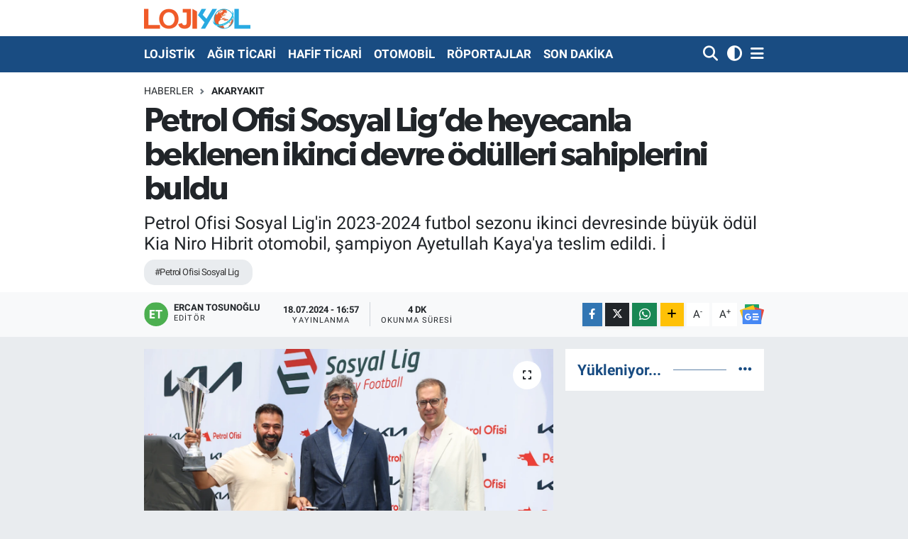

--- FILE ---
content_type: text/html; charset=UTF-8
request_url: https://www.lojiyol.com/petrol-ofisi-sosyal-ligde-heyecanla-beklenen-ikinci-devre-odulleri-sahiplerini-buldu
body_size: 18260
content:
<!DOCTYPE html>
<html lang="tr" data-theme="flow">
<head>
<link rel="dns-prefetch" href="//www.lojiyol.com">
<link rel="dns-prefetch" href="//lojiyolcom.teimg.com">
<link rel="dns-prefetch" href="//static.tebilisim.com">
<link rel="dns-prefetch" href="//www.googletagmanager.com">
<link rel="dns-prefetch" href="//www.facebook.com">
<link rel="dns-prefetch" href="//www.twitter.com">
<link rel="dns-prefetch" href="//www.instagram.com">
<link rel="dns-prefetch" href="//www.linkedin.com">
<link rel="dns-prefetch" href="//www.youtube.com">
<link rel="dns-prefetch" href="//www.w3.org">
<link rel="dns-prefetch" href="//x.com">
<link rel="dns-prefetch" href="//api.whatsapp.com">
<link rel="dns-prefetch" href="//pinterest.com">
<link rel="dns-prefetch" href="//t.me">
<link rel="dns-prefetch" href="//news.google.com">
<link rel="dns-prefetch" href="//tebilisim.com">
<link rel="dns-prefetch" href="//facebook.com">
<link rel="dns-prefetch" href="//twitter.com">

    <meta charset="utf-8">
<title>Petrol Ofisi Sosyal Lig’de heyecanla beklenen ikinci devre ödülleri sahiplerini buldu - Lojiyol Haber</title>
<meta name="description" content="Petrol Ofisi Sosyal Lig&#039;in 2023-2024 futbol sezonu ikinci devresinde büyük ödül Kia Niro Hibrit otomobil, şampiyon Ayetullah Kaya&#039;ya teslim edildi. İ">
<meta name="keywords" content="Petrol Ofisi Sosyal Lig">
<link rel="canonical" href="https://www.lojiyol.com/petrol-ofisi-sosyal-ligde-heyecanla-beklenen-ikinci-devre-odulleri-sahiplerini-buldu">
<meta name="viewport" content="width=device-width,initial-scale=1">
<meta name="X-UA-Compatible" content="IE=edge">
<meta name="robots" content="max-image-preview:large">
<meta name="theme-color" content="#194c82">
<meta name="title" content="Petrol Ofisi Sosyal Lig’de heyecanla beklenen ikinci devre ödülleri sahiplerini buldu">
<meta name="articleSection" content="news">
<meta name="datePublished" content="2024-07-18T16:57:00+03:00">
<meta name="dateModified" content="2024-07-18T16:57:00+03:00">
<meta name="articleAuthor" content="Ercan TOSUNOĞLU">
<meta name="author" content="Ercan TOSUNOĞLU">
<link rel="amphtml" href="https://www.lojiyol.com/petrol-ofisi-sosyal-ligde-heyecanla-beklenen-ikinci-devre-odulleri-sahiplerini-buldu/amp">
<meta property="og:site_name" content="Lojiyol">
<meta property="og:title" content="Petrol Ofisi Sosyal Lig’de heyecanla beklenen ikinci devre ödülleri sahiplerini buldu">
<meta property="og:description" content="Petrol Ofisi Sosyal Lig&#039;in 2023-2024 futbol sezonu ikinci devresinde büyük ödül Kia Niro Hibrit otomobil, şampiyon Ayetullah Kaya&#039;ya teslim edildi. İ">
<meta property="og:url" content="https://www.lojiyol.com/petrol-ofisi-sosyal-ligde-heyecanla-beklenen-ikinci-devre-odulleri-sahiplerini-buldu">
<meta property="og:image" content="https://lojiyolcom.teimg.com/crop/1280x720/lojiyol-com/uploads/2024/07/p-o-sosyallig-can-agyel-mehmet-abbasoglu.png">
<meta property="og:image:width" content="1280">
<meta property="og:image:height" content="720">
<meta property="og:image:alt" content="Petrol Ofisi Sosyal Lig’de heyecanla beklenen ikinci devre ödülleri sahiplerini buldu">
<meta property="og:article:published_time" content="2024-07-18T16:57:00+03:00">
<meta property="og:article:modified_time" content="2024-07-18T16:57:00+03:00">
<meta property="og:type" content="article">
<meta name="twitter:card" content="summary_large_image">
<meta name="twitter:site" content="@lojiyol">
<meta name="twitter:title" content="Petrol Ofisi Sosyal Lig’de heyecanla beklenen ikinci devre ödülleri sahiplerini buldu">
<meta name="twitter:description" content="Petrol Ofisi Sosyal Lig&#039;in 2023-2024 futbol sezonu ikinci devresinde büyük ödül Kia Niro Hibrit otomobil, şampiyon Ayetullah Kaya&#039;ya teslim edildi. İ">
<meta name="twitter:image" content="https://lojiyolcom.teimg.com/crop/1280x720/lojiyol-com/uploads/2024/07/p-o-sosyallig-can-agyel-mehmet-abbasoglu.png">
<meta name="twitter:url" content="https://www.lojiyol.com/petrol-ofisi-sosyal-ligde-heyecanla-beklenen-ikinci-devre-odulleri-sahiplerini-buldu">
<link rel="shortcut icon" type="image/x-icon" href="https://lojiyolcom.teimg.com/lojiyol-com/uploads/2023/05/lojiyol-icon.png">
<link rel="manifest" href="https://www.lojiyol.com/manifest.json?v=6.6.4" />
<link rel="preload" href="https://static.tebilisim.com/flow/assets/css/font-awesome/fa-solid-900.woff2" as="font" type="font/woff2" crossorigin />
<link rel="preload" href="https://static.tebilisim.com/flow/assets/css/font-awesome/fa-brands-400.woff2" as="font" type="font/woff2" crossorigin />
<link rel="preload" href="https://static.tebilisim.com/flow/vendor/te/fonts/roboto/KFOlCnqEu92Fr1MmEU9fBBc4AMP6lQ.woff2" as="font" type="font/woff2" crossorigin />
<link rel="preload" href="https://static.tebilisim.com/flow/vendor/te/fonts/roboto/KFOlCnqEu92Fr1MmEU9fChc4AMP6lbBP.woff2" as="font" type="font/woff2" crossorigin />
<link rel="preload" href="https://static.tebilisim.com/flow/vendor/te/fonts/roboto/KFOlCnqEu92Fr1MmWUlfBBc4AMP6lQ.woff2" as="font" type="font/woff2" crossorigin />
<link rel="preload" href="https://static.tebilisim.com/flow/vendor/te/fonts/roboto/KFOlCnqEu92Fr1MmWUlfChc4AMP6lbBP.woff2" as="font" type="font/woff2" crossorigin />
<link rel="preload" href="https://static.tebilisim.com/flow/vendor/te/fonts/roboto/KFOmCnqEu92Fr1Mu4mxKKTU1Kg.woff2" as="font" type="font/woff2" crossorigin />
<link rel="preload" href="https://static.tebilisim.com/flow/vendor/te/fonts/roboto/KFOmCnqEu92Fr1Mu7GxKKTU1Kvnz.woff2" as="font" type="font/woff2" crossorigin />

<link rel="preload"
	href="https://static.tebilisim.com/flow/vendor/te/fonts/gibson/Gibson-Bold.woff2"
	as="font" type="font/woff2" crossorigin />
<link rel="preload"
	href="https://static.tebilisim.com/flow/vendor/te/fonts/gibson/Gibson-BoldItalic.woff2"
	as="font" type="font/woff2" crossorigin />
<link rel="preload"
	href="https://static.tebilisim.com/flow/vendor/te/fonts/gibson/Gibson-Italic.woff2"
	as="font" type="font/woff2" crossorigin />
<link rel="preload"
	href="https://static.tebilisim.com/flow/vendor/te/fonts/gibson/Gibson-Light.woff2"
	as="font" type="font/woff2" crossorigin />
<link rel="preload"
	href="https://static.tebilisim.com/flow/vendor/te/fonts/gibson/Gibson-LightItalic.woff2"
	as="font" type="font/woff2" crossorigin />
<link rel="preload"
	href="https://static.tebilisim.com/flow/vendor/te/fonts/gibson/Gibson-SemiBold.woff2"
	as="font" type="font/woff2" crossorigin />
<link rel="preload"
	href="https://static.tebilisim.com/flow/vendor/te/fonts/gibson/Gibson-SemiBoldItalic.woff2"
	as="font" type="font/woff2" crossorigin />
<link rel="preload"
	href="https://static.tebilisim.com/flow/vendor/te/fonts/gibson/Gibson.woff2"
	as="font" type="font/woff2" crossorigin />

<link rel="preload" as="style" href="https://static.tebilisim.com/flow/vendor/te/fonts/roboto.css?v=6.6.4">
<link rel="stylesheet" href="https://static.tebilisim.com/flow/vendor/te/fonts/roboto.css?v=6.6.4">
<link rel="preload" as="style" href="https://static.tebilisim.com/flow/vendor/te/fonts/gibson.css?v=6.6.4">
<link rel="stylesheet" href="https://static.tebilisim.com/flow/vendor/te/fonts/gibson.css?v=6.6.4">

<link rel="preload" as="image" href="https://lojiyolcom.teimg.com/crop/1280x720/lojiyol-com/uploads/2024/07/p-o-sosyallig-can-agyel-mehmet-abbasoglu.png">
<style>:root {
        --te-link-color: #333;
        --te-link-hover-color: #000;
        --te-font: "Roboto";
        --te-secondary-font: "Gibson";
        --te-h1-font-size: 48px;
        --te-color: #194c82;
        --te-hover-color: #194c82;
        --mm-ocd-width: 85%!important; /*  Mobil Menü Genişliği */
        --swiper-theme-color: var(--te-color)!important;
        --header-13-color: #ffc107;
    }</style><link rel="preload" as="style" href="https://static.tebilisim.com/flow/assets/vendor/bootstrap/css/bootstrap.min.css?v=6.6.4">
<link rel="stylesheet" href="https://static.tebilisim.com/flow/assets/vendor/bootstrap/css/bootstrap.min.css?v=6.6.4">
<link rel="preload" as="style" href="https://static.tebilisim.com/flow/assets/css/app6.6.4.min.css">
<link rel="stylesheet" href="https://static.tebilisim.com/flow/assets/css/app6.6.4.min.css">



<script type="application/ld+json">{"@context":"https:\/\/schema.org","@type":"WebSite","url":"https:\/\/www.lojiyol.com","potentialAction":{"@type":"SearchAction","target":"https:\/\/www.lojiyol.com\/arama?q={query}","query-input":"required name=query"}}</script>

<script type="application/ld+json">{"@context":"https:\/\/schema.org","@type":"NewsMediaOrganization","url":"https:\/\/www.lojiyol.com","name":"Lojiyol","logo":"https:\/\/lojiyolcom.teimg.com\/lojiyol-com\/uploads\/2023\/05\/logo1-e1399546516127.png","sameAs":["https:\/\/www.facebook.com\/LojiyolHaber","https:\/\/www.twitter.com\/lojiyol","https:\/\/www.linkedin.com\/in\/lojiyolhaber\/","https:\/\/www.youtube.com\/lojiyolhaber9831","https:\/\/www.instagram.com\/lojiyol"]}</script>

<script type="application/ld+json">{"@context":"https:\/\/schema.org","@graph":[{"@type":"SiteNavigationElement","name":"Ana Sayfa","url":"https:\/\/www.lojiyol.com","@id":"https:\/\/www.lojiyol.com"},{"@type":"SiteNavigationElement","name":"ETK\u0130NL\u0130K","url":"https:\/\/www.lojiyol.com\/etkinlik-1","@id":"https:\/\/www.lojiyol.com\/etkinlik-1"},{"@type":"SiteNavigationElement","name":"R\u00d6PORTAJ","url":"https:\/\/www.lojiyol.com\/roportajlar","@id":"https:\/\/www.lojiyol.com\/roportajlar"},{"@type":"SiteNavigationElement","name":"LOJ\u0130ST\u0130K","url":"https:\/\/www.lojiyol.com\/lojistik","@id":"https:\/\/www.lojiyol.com\/lojistik"},{"@type":"SiteNavigationElement","name":"OTOMOT\u0130V","url":"https:\/\/www.lojiyol.com\/otomotiv","@id":"https:\/\/www.lojiyol.com\/otomotiv"},{"@type":"SiteNavigationElement","name":"\u00c7EVREC\u0130 LOJ\u0130ST\u0130K","url":"https:\/\/www.lojiyol.com\/cevci-lojistik","@id":"https:\/\/www.lojiyol.com\/cevci-lojistik"},{"@type":"SiteNavigationElement","name":"LAST\u0130K","url":"https:\/\/www.lojiyol.com\/lastik","@id":"https:\/\/www.lojiyol.com\/lastik"},{"@type":"SiteNavigationElement","name":"SON DAK\u0130KA","url":"https:\/\/www.lojiyol.com\/son-dakika","@id":"https:\/\/www.lojiyol.com\/son-dakika"},{"@type":"SiteNavigationElement","name":"YAZARLARIMIZ","url":"https:\/\/www.lojiyol.com\/yazarlar","@id":"https:\/\/www.lojiyol.com\/yazarlar"},{"@type":"SiteNavigationElement","name":"OTOMOB\u0130L","url":"https:\/\/www.lojiyol.com\/otomobil","@id":"https:\/\/www.lojiyol.com\/otomobil"},{"@type":"SiteNavigationElement","name":"FLASH HABER","url":"https:\/\/www.lojiyol.com\/flash-haber","@id":"https:\/\/www.lojiyol.com\/flash-haber"},{"@type":"SiteNavigationElement","name":"A\u011eIR T\u0130CAR\u0130","url":"https:\/\/www.lojiyol.com\/agirticari","@id":"https:\/\/www.lojiyol.com\/agirticari"},{"@type":"SiteNavigationElement","name":"HAF\u0130F T\u0130CAR\u0130","url":"https:\/\/www.lojiyol.com\/hafif-ticari","@id":"https:\/\/www.lojiyol.com\/hafif-ticari"},{"@type":"SiteNavigationElement","name":"AKARYAKIT","url":"https:\/\/www.lojiyol.com\/akaryakit","@id":"https:\/\/www.lojiyol.com\/akaryakit"},{"@type":"SiteNavigationElement","name":"YAN SANAY\u0130","url":"https:\/\/www.lojiyol.com\/yan-sanayi","@id":"https:\/\/www.lojiyol.com\/yan-sanayi"},{"@type":"SiteNavigationElement","name":"KARGO","url":"https:\/\/www.lojiyol.com\/kargo","@id":"https:\/\/www.lojiyol.com\/kargo"},{"@type":"SiteNavigationElement","name":"ATAMA","url":"https:\/\/www.lojiyol.com\/atama","@id":"https:\/\/www.lojiyol.com\/atama"},{"@type":"SiteNavigationElement","name":"OTO-TEST","url":"https:\/\/www.lojiyol.com\/oto-test","@id":"https:\/\/www.lojiyol.com\/oto-test"},{"@type":"SiteNavigationElement","name":"\u0130leti\u015fim","url":"https:\/\/www.lojiyol.com\/iletisim","@id":"https:\/\/www.lojiyol.com\/iletisim"},{"@type":"SiteNavigationElement","name":"K\u00dcNYE","url":"https:\/\/www.lojiyol.com\/kunye","@id":"https:\/\/www.lojiyol.com\/kunye"},{"@type":"SiteNavigationElement","name":"Gizlilik S\u00f6zle\u015fmesi","url":"https:\/\/www.lojiyol.com\/gizlilik-sozlesmesi","@id":"https:\/\/www.lojiyol.com\/gizlilik-sozlesmesi"},{"@type":"SiteNavigationElement","name":"Yazarlar","url":"https:\/\/www.lojiyol.com\/yazarlar","@id":"https:\/\/www.lojiyol.com\/yazarlar"},{"@type":"SiteNavigationElement","name":"Foto Galeri","url":"https:\/\/www.lojiyol.com\/foto-galeri","@id":"https:\/\/www.lojiyol.com\/foto-galeri"},{"@type":"SiteNavigationElement","name":"R\u00f6portajlar","url":"https:\/\/www.lojiyol.com\/roportaj","@id":"https:\/\/www.lojiyol.com\/roportaj"},{"@type":"SiteNavigationElement","name":"Anketler","url":"https:\/\/www.lojiyol.com\/anketler","@id":"https:\/\/www.lojiyol.com\/anketler"}]}</script>

<script type="application/ld+json">{"@context":"https:\/\/schema.org","@type":"BreadcrumbList","itemListElement":[{"@type":"ListItem","position":1,"item":{"@type":"Thing","@id":"https:\/\/www.lojiyol.com","name":"Haberler"}},{"@type":"ListItem","position":2,"item":{"@type":"Thing","@id":"https:\/\/www.lojiyol.com\/akaryakit","name":"AKARYAKIT"}},{"@type":"ListItem","position":3,"item":{"@type":"Thing","@id":"https:\/\/www.lojiyol.com\/petrol-ofisi-sosyal-ligde-heyecanla-beklenen-ikinci-devre-odulleri-sahiplerini-buldu","name":"Petrol Ofisi Sosyal Lig\u2019de heyecanla beklenen ikinci devre \u00f6d\u00fclleri sahiplerini buldu"}}]}</script>
<script type="application/ld+json">{"@context":"https:\/\/schema.org","@type":"NewsArticle","headline":"Petrol Ofisi Sosyal Lig\u2019de heyecanla beklenen ikinci devre \u00f6d\u00fclleri sahiplerini buldu","articleSection":"AKARYAKIT","dateCreated":"2024-07-18T16:57:00+03:00","datePublished":"2024-07-18T16:57:00+03:00","dateModified":"2024-07-18T16:57:00+03:00","wordCount":804,"genre":"news","mainEntityOfPage":{"@type":"WebPage","@id":"https:\/\/www.lojiyol.com\/petrol-ofisi-sosyal-ligde-heyecanla-beklenen-ikinci-devre-odulleri-sahiplerini-buldu"},"articleBody":"T\u00fcrkiye\u2019nin S\u00fcper Lig\u2019e \u00f6zel futbol ve menajerlik oyunu Petrol Ofisi Sosyal Lig\u2019in 2023 \u2013 2024 futbol sezonu ikinci devre \u00f6d\u00fcl t\u00f6reni ger\u00e7ekle\u015ftirildi. K\u0131yas\u0131ya rekabetin ya\u015fand\u0131\u011f\u0131 sezonun sonunda devre birincisi Kia Niro Hibrit otomobil kazan\u0131rken ilk 50\u2019de yer alan oyunculara Petrol Ofisi Grubu\u2019ndan y\u00fcz binlerce TL de\u011ferinde yak\u0131t \u00f6d\u00fcl\u00fc da\u011f\u0131t\u0131ld\u0131.\r\n\r\nPetrol Ofisi Grubu\u2019nun oyun teknolojileri alan\u0131ndaki yat\u0131r\u0131mlar\u0131n\u0131n ilk giri\u015fimi ve 3,6 milyonu a\u015fk\u0131n oyuncusuyla S\u00fcper Lig\u2019e \u00f6zel fantezi futbol ve menajerlik oyunu olan Sosyal Lig\u2019de 2023-2024 sezonunun ikinci devresi sona erdi.&nbsp;\r\n\r\n\r\n\r\nB\u00fcy\u00fck \u00f6d\u00fcl Kia Niro Hibrit otomobil, Petrol Ofisi Grup CEO\u2019su Mehmet Abbaso\u011flu, Kia T\u00fcrkiye Genel M\u00fcd\u00fcr\u00fc Can A\u011fyel ve Petrolig Games Genel M\u00fcd\u00fcr\u00fc Bur\u00e7in Cafer\u2019in kat\u0131l\u0131m\u0131yla d\u00fczenlenen t\u00f6renle ikinci devre \u015fampiyonu Ayetullah Kaya\u2019ya teslim edildi. S\u0131ralamada birincinin ard\u0131ndan ilk be\u015fte yer alan Yasin \u00c7olak, Bahad\u0131r Pekmen, Kadir Mercan ve Sefa \u00c7ay\u0131rl\u0131, Petrol Ofisi\u2019nden elli\u015fer bin TL de\u011ferinde, s\u0131ralamada ilk 50\u2019ye giren oyuncular da toplamda y\u00fcz binlerce TL de\u011ferinde yak\u0131t \u00f6d\u00fcl\u00fc kazand\u0131lar.&nbsp;\r\n\r\n\r\n\r\nFutbolcu tercihlerinde Galatasaray ve Fenerbah\u00e7eli oyuncular \u00f6ne \u00e7\u0131kt\u0131\r\n\r\nK\u0131yas\u0131ya bir rekabete sahne olan Petrol Ofisi Sosyal Lig 2023-2024 sezonunda oyuncular\u0131n kadrolar\u0131nda en \u00e7ok yer verdi\u011fi futbolcular Fernando Muslera, Mauro Icardi, Sebastian Szymanski ve Ferdi Kad\u0131o\u011flu olurken en \u00e7ok tercih edilen teknik direkt\u00f6r ise Okan Buruk oldu. Ge\u00e7en sezon oyuna eklenen Kad\u0131nlar Ligi\u2019nde de sezon genelinde y\u00fczde 45\u2019lik bir art\u0131\u015fla 6,2 milyon tahmin ger\u00e7ekle\u015ftirildi.\r\n\r\n\r\n\r\nYapt\u0131\u011f\u0131 de\u011ferlendirmede k\u00fcresel fantezi futbol sekt\u00f6r\u00fcn\u00fcn 5 y\u0131l i\u00e7inde 6 milyar dolarl\u0131k bir de\u011fere ula\u015faca\u011f\u0131 beklentilerini payla\u015fan Petrol Ofisi Grup CEO\u2019su Mehmet Abbaso\u011flu, \u201cFantezi futbol, t\u00fcm d\u00fcnyada futbolun hem ekonomik hem de seyirci dinamiklerine son derece olumlu etkileri olan dev bir sekt\u00f6r. Biz de Sosyal Lig ile T\u00fcrkiye\u2019nin bu alandaki en b\u00fcy\u00fck temsilcisi olmaktan b\u00fcy\u00fck memnuniyet duyuyoruz. Sosyal Lig, 3,6 milyonu bulan oyuncu kitlesi ile futbolun \u00f6z\u00fcnde yatan kapsay\u0131c\u0131 de\u011ferleri ve sportmenlik ruhunu peki\u015ftiren interaktif bir sosyal platform haline geldi. Bu s\u00fcre\u00e7te oyuncular\u0131m\u0131zla kurdu\u011fumuz ba\u011f\u0131n g\u00fc\u00e7lenmesinde \u00e7ok k\u0131ymetli katk\u0131lar sunan Kia ailesine de te\u015fekk\u00fcrlerimizi sunuyorum.\u201d dedi.&nbsp;\r\n\r\nTenis, basketbol, futbol, yelken ve hatta e-spor gibi bir\u00e7ok farkl\u0131 alanda spora destek verdiklerini belirten Kia Genel M\u00fcd\u00fcr\u00fc Can A\u011fyel de \u201cKia markas\u0131 olarak sporun birle\u015ftirici, b\u00fct\u00fcnle\u015ftirici g\u00fcc\u00fcne ve daha sa\u011fl\u0131kl\u0131 nesiller i\u00e7in ilham kayna\u011f\u0131 oldu\u011funa inan\u0131yoruz. Bu misyonla Petrol Ofisi Sosyal Lig\u2019le olan i\u015f birli\u011fimizi de 5 y\u0131ld\u0131r gururla s\u00fcrd\u00fcr\u00fcyoruz. 3,6 milyonu a\u015fk\u0131n oyuncusuyla S\u00fcper Lig\u2019e \u00f6zel fantezi futbol ve menajerlik oyunu Sosyal Lig sayesinde sezon boyunca futbolseverlerle bulu\u015fmaktan mutluluk duyuyor ve ba\u015far\u0131l\u0131 i\u015f birli\u011fimizin gelecek y\u0131llarda da ayn\u0131 \u015fekilde devam etmesini temenni ediyoruz.\u201d \u015feklinde konu\u015ftu.&nbsp;\r\n\r\nPetrolig Games Genel M\u00fcd\u00fcr\u00fc Bur\u00e7in Cafer ise \u015funlar\u0131 s\u00f6yledi: \u201cSon derece heyecanl\u0131 bir sezonu geride b\u0131rakt\u0131k. T\u00fcm oyuncular\u0131 kutluyor, 5 sezondur kar\u015f\u0131l\u0131kl\u0131 de\u011fer yaratt\u0131\u011f\u0131m\u0131z verimli bir i\u015f birli\u011fi i\u00e7inde oldu\u011fumuz Kia\u2019ya de\u011ferli desteklerinden \u00f6t\u00fcr\u00fc te\u015fekk\u00fcrlerimizi sunuyorum. Her sezon yapt\u0131\u011f\u0131m\u0131z geli\u015ftirmelerle d\u00fcnyan\u0131n en modern fantezi futbol oyunu haline getirdi\u011fimiz Sosyal Lig\u2019de 2023-2024 sezonunda da etkileyici rakamlara ula\u015ft\u0131k. Oyuna yap\u0131lan ayl\u0131k giri\u015fler 2 milyonun \u00fczerine \u00e7\u0131karken oyuncu ba\u015f\u0131na haftal\u0131k ortalama oyun s\u00fcresi 2 saati a\u015ft\u0131. Sezon boyunca farkl\u0131 markalarla \u00e7e\u015fitli i\u015f birlikleri yapt\u0131k. T\u00fcrkiye \u0130\u015f Bankas\u0131\u2019n\u0131n yeni nesil bankac\u0131l\u0131k uygulamas\u0131 Nays ve Burger King gibi partner markalar\u0131m\u0131za oyunumuz i\u00e7inde \u00f6zel ligler a\u00e7t\u0131k. Yine Burger King, Getir, Milli Piyango ve Coca Cola ile yapt\u0131\u011f\u0131m\u0131z oyun i\u00e7i projelerle markalara ekstra sat\u0131\u015f hacmi sa\u011flarken oyuncular\u0131m\u0131za da \u00e7e\u015fitli faydalar sunduk. \u00d6n\u00fcm\u00fczdeki d\u00f6nemde de bunlar gibi ba\u015far\u0131l\u0131 i\u015f birliklerini art\u0131rmay\u0131 planl\u0131yoruz.\u201d&nbsp;\r\n\r\n2 Kia Niro Hibrit otomobil ve 2,5 milyon TL de\u011ferinde yak\u0131t\r\n\r\nHer sezon muhte\u015fem \u00f6d\u00fcllerin da\u011f\u0131t\u0131ld\u0131\u011f\u0131 Sosyal Lig\u2019de oyuncular 2023 \u2013 2024 sezonu s\u00fcresince 2 Kia Niro Hibrit otomobil, Petrol Ofisi Grubu\u2019ndan toplamda 2,5 milyon TL de\u011ferinde yak\u0131t ve her hafta bir PlayStation 5 kazanmak i\u00e7in yar\u0131\u015ft\u0131. Ayr\u0131ca sezon boyunca d\u00fczenlenen turnuvalarda s\u0131ralamaya giren oyunculara iPhone 15 ve Sezonluk Taraftar Paketi hediye edildi.","description":"Petrol Ofisi Sosyal Lig'in 2023-2024 futbol sezonu ikinci devresinde b\u00fcy\u00fck \u00f6d\u00fcl Kia Niro Hibrit otomobil, \u015fampiyon Ayetullah Kaya'ya teslim edildi. \u0130","inLanguage":"tr-TR","keywords":["Petrol Ofisi Sosyal Lig"],"image":{"@type":"ImageObject","url":"https:\/\/lojiyolcom.teimg.com\/crop\/1280x720\/lojiyol-com\/uploads\/2024\/07\/p-o-sosyallig-can-agyel-mehmet-abbasoglu.png","width":"1280","height":"720","caption":"Petrol Ofisi Sosyal Lig\u2019de heyecanla beklenen ikinci devre \u00f6d\u00fclleri sahiplerini buldu"},"publishingPrinciples":"https:\/\/www.lojiyol.com\/gizlilik-sozlesmesi","isFamilyFriendly":"http:\/\/schema.org\/True","isAccessibleForFree":"http:\/\/schema.org\/True","publisher":{"@type":"Organization","name":"Lojiyol","image":"https:\/\/lojiyolcom.teimg.com\/lojiyol-com\/uploads\/2023\/05\/logo1-e1399546516127.png","logo":{"@type":"ImageObject","url":"https:\/\/lojiyolcom.teimg.com\/lojiyol-com\/uploads\/2023\/05\/logo1-e1399546516127.png","width":"640","height":"375"}},"author":{"@type":"Person","name":"Ercan TOSUNO\u011eLU","honorificPrefix":"","jobTitle":"","url":null}}</script>
<script data-cfasync="false" src="https://static.tebilisim.com/flow/assets/js/dark-mode.js?v=6.6.4"></script>





<style>
.mega-menu {z-index: 9999 !important;}
@media screen and (min-width: 1620px) {
    .container {width: 1280px!important; max-width: 1280px!important;}
    #ad_36 {margin-right: 15px !important;}
    #ad_9 {margin-left: 15px !important;}
}

@media screen and (min-width: 1325px) and (max-width: 1620px) {
    .container {width: 1100px!important; max-width: 1100px!important;}
    #ad_36 {margin-right: 100px !important;}
    #ad_9 {margin-left: 100px !important;}
}
@media screen and (min-width: 1295px) and (max-width: 1325px) {
    .container {width: 990px!important; max-width: 990px!important;}
    #ad_36 {margin-right: 165px !important;}
    #ad_9 {margin-left: 165px !important;}
}
@media screen and (min-width: 1200px) and (max-width: 1295px) {
    .container {width: 900px!important; max-width: 900px!important;}
    #ad_36 {margin-right: 210px !important;}
    #ad_9 {margin-left: 210px !important;}

}
</style>



<script async data-cfasync="false"
	src="https://www.googletagmanager.com/gtag/js?id=UA-50872023-1"></script>
<script data-cfasync="false">
	window.dataLayer = window.dataLayer || [];
	  function gtag(){dataLayer.push(arguments);}
	  gtag('js', new Date());
	  gtag('config', 'UA-50872023-1');
</script>




</head>




<body class="d-flex flex-column min-vh-100">

    
    

    <header class="header-1">
    <nav class="top-header navbar navbar-expand-lg navbar-light shadow-sm bg-white py-1">
        <div class="container">
                            <a class="navbar-brand me-0" href="/" title="Lojiyol">
                <img src="https://lojiyolcom.teimg.com/lojiyol-com/uploads/2023/05/logo1-e1399546516127.png" alt="Lojiyol" width="150" height="40" class="light-mode img-fluid flow-logo">
<img src="https://lojiyolcom.teimg.com/lojiyol-com/uploads/2023/05/logo1-e1399546516127.png" alt="Lojiyol" width="150" height="40" class="dark-mode img-fluid flow-logo d-none">

            </a>
                                    <ul class="nav d-lg-none px-2">
                <li class="nav-item dropdown ">
    <a href="#" class="me-2 " data-bs-toggle="dropdown" data-bs-display="static">
        <i class="fas fa-adjust fa-lg theme-icon-active"></i>
    </a>
    <ul class="dropdown-menu min-w-auto dropdown-menu-end shadow-none border-0 rounded-0">
        <li>
            <button type="button" class="dropdown-item d-flex align-items-center active" data-bs-theme-value="light">
                <i class="fa fa-sun me-1 mode-switch"></i>
                Açık
            </button>
        </li>
        <li>
            <button type="button" class="dropdown-item d-flex align-items-center" data-bs-theme-value="dark">
                <i class="fa fa-moon me-1 mode-switch"></i>
                Koyu
            </button>
        </li>
        <li>
            <button type="button" class="dropdown-item d-flex align-items-center" data-bs-theme-value="auto">
                <i class="fas fa-adjust me-1 mode-switch"></i>
                Sistem
            </button>
        </li>
    </ul>
</li>

                <li class="nav-item"><a href="/arama" class="me-2" title="Ara"><i class="fa fa-search fa-lg"></i></a></li>
                <li class="nav-item"><a href="#menu" title="Ana Menü"><i class="fa fa-bars fa-lg"></i></a></li>
            </ul>
        </div>
    </nav>
    <div class="main-menu navbar navbar-expand-lg d-none d-lg-block bg-gradient-te py-1">
        <div class="container">
            <ul  class="nav fw-semibold">
        <li class="nav-item   ">
        <a href="/lojistik" class="nav-link text-white" target="_self" title="LOJİSTİK">LOJİSTİK</a>
        
    </li>
        <li class="nav-item   ">
        <a href="/agirticari" class="nav-link text-white" target="_self" title="AĞIR TİCARİ">AĞIR TİCARİ</a>
        
    </li>
        <li class="nav-item   ">
        <a href="/hafif-ticari" class="nav-link text-white" target="_self" title="HAFİF TİCARİ">HAFİF TİCARİ</a>
        
    </li>
        <li class="nav-item   ">
        <a href="/otomobil" class="nav-link text-white" target="_self" title="OTOMOBİL">OTOMOBİL</a>
        
    </li>
        <li class="nav-item   ">
        <a href="/roportajlar" class="nav-link text-white" target="_self" title="RÖPORTAJLAR">RÖPORTAJLAR</a>
        
    </li>
        <li class="nav-item   ">
        <a href="/son-dakika" class="nav-link text-white" target="_self" title="SON DAKİKA">SON DAKİKA</a>
        
    </li>
    </ul>

            <ul class="navigation-menu nav d-flex align-items-center">

                <li class="nav-item">
                    <a href="/arama" class="nav-link pe-1 text-white" title="Ara">
                        <i class="fa fa-search fa-lg"></i>
                    </a>
                </li>

                <li class="nav-item dropdown ">
    <a href="#" class="nav-link pe-1 text-white " data-bs-toggle="dropdown" data-bs-display="static">
        <i class="fas fa-adjust fa-lg theme-icon-active"></i>
    </a>
    <ul class="dropdown-menu min-w-auto dropdown-menu-end shadow-none border-0 rounded-0">
        <li>
            <button type="button" class="dropdown-item d-flex align-items-center active" data-bs-theme-value="light">
                <i class="fa fa-sun me-1 mode-switch"></i>
                Açık
            </button>
        </li>
        <li>
            <button type="button" class="dropdown-item d-flex align-items-center" data-bs-theme-value="dark">
                <i class="fa fa-moon me-1 mode-switch"></i>
                Koyu
            </button>
        </li>
        <li>
            <button type="button" class="dropdown-item d-flex align-items-center" data-bs-theme-value="auto">
                <i class="fas fa-adjust me-1 mode-switch"></i>
                Sistem
            </button>
        </li>
    </ul>
</li>


                <li class="nav-item dropdown position-static">
                    <a class="nav-link pe-0 text-white" data-bs-toggle="dropdown" href="#" aria-haspopup="true" aria-expanded="false" title="Ana Menü">
                        <i class="fa fa-bars fa-lg"></i>
                    </a>
                    <div class="mega-menu dropdown-menu dropdown-menu-end text-capitalize shadow-lg border-0 rounded-0">

    <div class="row g-3 small p-3">

        
        <div class="col">
        <a href="/lojistik" class="d-block border-bottom  pb-2 mb-2" target="_self" title="LOJİSTİK">LOJİSTİK</a>
            <a href="/agirticari" class="d-block border-bottom  pb-2 mb-2" target="_self" title="AĞIR TİCARİ">AĞIR TİCARİ</a>
            <a href="/hafif-ticari" class="d-block border-bottom  pb-2 mb-2" target="_self" title="HAFİF TİCARİ">HAFİF TİCARİ</a>
            <a href="/otomobil" class="d-block border-bottom  pb-2 mb-2" target="_self" title="OTOMOBİL">OTOMOBİL</a>
            <a href="/roportajlar" class="d-block border-bottom  pb-2 mb-2" target="_self" title="RÖPORTAJLAR">RÖPORTAJLAR</a>
            <a href="/son-dakika" class="d-block border-bottom  pb-2 mb-2" target="_self" title="SON DAKİKA">SON DAKİKA</a>
        </div>
<div class="col">
        <a href="/hafif-ticari" class="d-block border-bottom  pb-2 mb-2" target="_self" title="HAFİF TİCARİ">HAFİF TİCARİ</a>
            <a href="/yazarlar" class="d-block border-bottom  pb-2 mb-2" target="_self" title="YAZARLAR">YAZARLAR</a>
        </div>


    </div>

    <div class="p-3 bg-light">
                <a class="me-3"
            href="https://www.facebook.com/LojiyolHaber" target="_blank" rel="nofollow noreferrer noopener"><i class="fab fa-facebook me-2 text-navy"></i> Facebook</a>
                        <a class="me-3"
            href="https://www.twitter.com/lojiyol" target="_blank" rel="nofollow noreferrer noopener"><i class="fab fa-x-twitter "></i> Twitter</a>
                        <a class="me-3"
            href="https://www.instagram.com/lojiyol" target="_blank" rel="nofollow noreferrer noopener"><i class="fab fa-instagram me-2 text-magenta"></i> Instagram</a>
                        <a class="me-3"
            href="https://www.linkedin.com/in/lojiyolhaber/" target="_blank" rel="nofollow noreferrer noopener"><i class="fab fa-linkedin me-2 text-navy"></i> Linkedin</a>
                        <a class="me-3"
            href="https://www.youtube.com/lojiyolhaber9831" target="_blank" rel="nofollow noreferrer noopener"><i class="fab fa-youtube me-2 text-danger"></i> Youtube</a>
                                                    </div>

    <div class="mega-menu-footer p-2 bg-te-color">
        <a class="dropdown-item text-white" href="/kunye" title="Künye"><i class="fa fa-id-card me-2"></i> Künye</a>
        <a class="dropdown-item text-white" href="/iletisim" title="İletişim"><i class="fa fa-envelope me-2"></i> İletişim</a>
        <a class="dropdown-item text-white" href="/rss-baglantilari" title="RSS Bağlantıları"><i class="fa fa-rss me-2"></i> RSS Bağlantıları</a>
        <a class="dropdown-item text-white" href="/member/login" title="Üyelik Girişi"><i class="fa fa-user me-2"></i> Üyelik Girişi</a>
    </div>


</div>

                </li>

            </ul>
        </div>
    </div>
    <ul  class="mobile-categories d-lg-none list-inline bg-white">
        <li class="list-inline-item">
        <a href="/lojistik" class="text-dark" target="_self" title="LOJİSTİK">
                LOJİSTİK
        </a>
    </li>
        <li class="list-inline-item">
        <a href="/agirticari" class="text-dark" target="_self" title="AĞIR TİCARİ">
                AĞIR TİCARİ
        </a>
    </li>
        <li class="list-inline-item">
        <a href="/hafif-ticari" class="text-dark" target="_self" title="HAFİF TİCARİ">
                HAFİF TİCARİ
        </a>
    </li>
        <li class="list-inline-item">
        <a href="/otomobil" class="text-dark" target="_self" title="OTOMOBİL">
                OTOMOBİL
        </a>
    </li>
        <li class="list-inline-item">
        <a href="/roportajlar" class="text-dark" target="_self" title="RÖPORTAJLAR">
                RÖPORTAJLAR
        </a>
    </li>
        <li class="list-inline-item">
        <a href="/son-dakika" class="text-dark" target="_self" title="SON DAKİKA">
                SON DAKİKA
        </a>
    </li>
    </ul>

</header>






<main class="single overflow-hidden" style="min-height: 300px">

            
    
    <div class="infinite" data-show-advert="1">

    

    <div class="infinite-item d-block" data-id="41627" data-category-id="2661" data-reference="TE\Blog\Models\Post" data-json-url="/service/json/featured-infinite.json">

        

        <div class="post-header pt-3 bg-white">

    <div class="container">

        
        <nav class="meta-category d-flex justify-content-lg-start" style="--bs-breadcrumb-divider: url(&#34;data:image/svg+xml,%3Csvg xmlns='http://www.w3.org/2000/svg' width='8' height='8'%3E%3Cpath d='M2.5 0L1 1.5 3.5 4 1 6.5 2.5 8l4-4-4-4z' fill='%236c757d'/%3E%3C/svg%3E&#34;);" aria-label="breadcrumb">
        <ol class="breadcrumb mb-0">
            <li class="breadcrumb-item"><a href="https://www.lojiyol.com" class="breadcrumb_link" target="_self">Haberler</a></li>
            <li class="breadcrumb-item active fw-bold" aria-current="page"><a href="/akaryakit" target="_self" class="breadcrumb_link text-dark" title="AKARYAKIT">AKARYAKIT</a></li>
        </ol>
</nav>

        <h1 class="h2 fw-bold text-lg-start headline my-2" itemprop="headline">Petrol Ofisi Sosyal Lig’de heyecanla beklenen ikinci devre ödülleri sahiplerini buldu</h1>
        
        <h2 class="lead text-lg-start text-dark my-2 description" itemprop="description">Petrol Ofisi Sosyal Lig&#039;in 2023-2024 futbol sezonu ikinci devresinde büyük ödül Kia Niro Hibrit otomobil, şampiyon Ayetullah Kaya&#039;ya teslim edildi. İ</h2>
        
        <div class="news-tags">
        <a href="https://www.lojiyol.com/haberleri/petrol-ofisi-sosyal-lig" title="Petrol Ofisi Sosyal Lig" class="news-tags__link" rel="nofollow">#Petrol Ofisi Sosyal Lig</a>
    </div>

    </div>

    <div class="bg-light py-1">
        <div class="container d-flex justify-content-between align-items-center">

            <div class="meta-author">
            <a href="/muhabir/3/ercan-tosunoglu" class="d-flex" title="Ercan TOSUNOĞLU" target="_self">
            <img class="me-2 rounded-circle" width="34" height="34" src="[data-uri]"
                loading="lazy" alt="Ercan TOSUNOĞLU">
            <div class="me-3 flex-column align-items-center justify-content-center">
                <div class="fw-bold text-dark">Ercan TOSUNOĞLU</div>
                <div class="info text-dark">Editör</div>
            </div>
        </a>
    
    <div class="box">
    <time class="fw-bold">18.07.2024 - 16:57</time>
    <span class="info">Yayınlanma</span>
</div>

    
    
    <div class="box">
    <span class="fw-bold">4 Dk</span>
    <span class="info text-dark">Okunma Süresi</span>
</div>





</div>


            <div class="share-area justify-content-end align-items-center d-none d-lg-flex">

    <div class="mobile-share-button-container mb-2 d-block d-md-none">
    <button class="btn btn-primary btn-sm rounded-0 shadow-sm w-100" onclick="if (!window.__cfRLUnblockHandlers) return false; handleMobileShare(event, 'Petrol Ofisi Sosyal Lig’de heyecanla beklenen ikinci devre ödülleri sahiplerini buldu', 'https://www.lojiyol.com/petrol-ofisi-sosyal-ligde-heyecanla-beklenen-ikinci-devre-odulleri-sahiplerini-buldu')" title="Paylaş" data-cf-modified-811bf496bc6b22b7ea49aa19-="">
        <i class="fas fa-share-alt me-2"></i>Paylaş
    </button>
</div>

<div class="social-buttons-new d-none d-md-flex justify-content-between">
    <a href="https://www.facebook.com/sharer/sharer.php?u=https%3A%2F%2Fwww.lojiyol.com%2Fpetrol-ofisi-sosyal-ligde-heyecanla-beklenen-ikinci-devre-odulleri-sahiplerini-buldu" onclick="if (!window.__cfRLUnblockHandlers) return false; initiateDesktopShare(event, 'facebook')" class="btn btn-primary btn-sm rounded-0 shadow-sm me-1" title="Facebook'ta Paylaş" data-platform="facebook" data-share-url="https://www.lojiyol.com/petrol-ofisi-sosyal-ligde-heyecanla-beklenen-ikinci-devre-odulleri-sahiplerini-buldu" data-share-title="Petrol Ofisi Sosyal Lig’de heyecanla beklenen ikinci devre ödülleri sahiplerini buldu" rel="noreferrer nofollow noopener external" data-cf-modified-811bf496bc6b22b7ea49aa19-="">
        <i class="fab fa-facebook-f"></i>
    </a>

    <a href="https://x.com/intent/tweet?url=https%3A%2F%2Fwww.lojiyol.com%2Fpetrol-ofisi-sosyal-ligde-heyecanla-beklenen-ikinci-devre-odulleri-sahiplerini-buldu&text=Petrol+Ofisi+Sosyal+Lig%E2%80%99de+heyecanla+beklenen+ikinci+devre+%C3%B6d%C3%BClleri+sahiplerini+buldu" onclick="if (!window.__cfRLUnblockHandlers) return false; initiateDesktopShare(event, 'twitter')" class="btn btn-dark btn-sm rounded-0 shadow-sm me-1" title="X'de Paylaş" data-platform="twitter" data-share-url="https://www.lojiyol.com/petrol-ofisi-sosyal-ligde-heyecanla-beklenen-ikinci-devre-odulleri-sahiplerini-buldu" data-share-title="Petrol Ofisi Sosyal Lig’de heyecanla beklenen ikinci devre ödülleri sahiplerini buldu" rel="noreferrer nofollow noopener external" data-cf-modified-811bf496bc6b22b7ea49aa19-="">
        <i class="fab fa-x-twitter text-white"></i>
    </a>

    <a href="https://api.whatsapp.com/send?text=Petrol+Ofisi+Sosyal+Lig%E2%80%99de+heyecanla+beklenen+ikinci+devre+%C3%B6d%C3%BClleri+sahiplerini+buldu+-+https%3A%2F%2Fwww.lojiyol.com%2Fpetrol-ofisi-sosyal-ligde-heyecanla-beklenen-ikinci-devre-odulleri-sahiplerini-buldu" onclick="if (!window.__cfRLUnblockHandlers) return false; initiateDesktopShare(event, 'whatsapp')" class="btn btn-success btn-sm rounded-0 btn-whatsapp shadow-sm me-1" title="Whatsapp'ta Paylaş" data-platform="whatsapp" data-share-url="https://www.lojiyol.com/petrol-ofisi-sosyal-ligde-heyecanla-beklenen-ikinci-devre-odulleri-sahiplerini-buldu" data-share-title="Petrol Ofisi Sosyal Lig’de heyecanla beklenen ikinci devre ödülleri sahiplerini buldu" rel="noreferrer nofollow noopener external" data-cf-modified-811bf496bc6b22b7ea49aa19-="">
        <i class="fab fa-whatsapp fa-lg"></i>
    </a>

    <div class="dropdown">
        <button class="dropdownButton btn btn-sm rounded-0 btn-warning border-none shadow-sm me-1" type="button" data-bs-toggle="dropdown" name="socialDropdownButton" title="Daha Fazla">
            <i id="icon" class="fa fa-plus"></i>
        </button>

        <ul class="dropdown-menu dropdown-menu-end border-0 rounded-1 shadow">
            <li>
                <a href="https://www.linkedin.com/sharing/share-offsite/?url=https%3A%2F%2Fwww.lojiyol.com%2Fpetrol-ofisi-sosyal-ligde-heyecanla-beklenen-ikinci-devre-odulleri-sahiplerini-buldu" class="dropdown-item" onclick="if (!window.__cfRLUnblockHandlers) return false; initiateDesktopShare(event, 'linkedin')" data-platform="linkedin" data-share-url="https://www.lojiyol.com/petrol-ofisi-sosyal-ligde-heyecanla-beklenen-ikinci-devre-odulleri-sahiplerini-buldu" data-share-title="Petrol Ofisi Sosyal Lig’de heyecanla beklenen ikinci devre ödülleri sahiplerini buldu" rel="noreferrer nofollow noopener external" title="Linkedin" data-cf-modified-811bf496bc6b22b7ea49aa19-="">
                    <i class="fab fa-linkedin text-primary me-2"></i>Linkedin
                </a>
            </li>
            <li>
                <a href="https://pinterest.com/pin/create/button/?url=https%3A%2F%2Fwww.lojiyol.com%2Fpetrol-ofisi-sosyal-ligde-heyecanla-beklenen-ikinci-devre-odulleri-sahiplerini-buldu&description=Petrol+Ofisi+Sosyal+Lig%E2%80%99de+heyecanla+beklenen+ikinci+devre+%C3%B6d%C3%BClleri+sahiplerini+buldu&media=" class="dropdown-item" onclick="if (!window.__cfRLUnblockHandlers) return false; initiateDesktopShare(event, 'pinterest')" data-platform="pinterest" data-share-url="https://www.lojiyol.com/petrol-ofisi-sosyal-ligde-heyecanla-beklenen-ikinci-devre-odulleri-sahiplerini-buldu" data-share-title="Petrol Ofisi Sosyal Lig’de heyecanla beklenen ikinci devre ödülleri sahiplerini buldu" rel="noreferrer nofollow noopener external" title="Pinterest" data-cf-modified-811bf496bc6b22b7ea49aa19-="">
                    <i class="fab fa-pinterest text-danger me-2"></i>Pinterest
                </a>
            </li>
            <li>
                <a href="https://t.me/share/url?url=https%3A%2F%2Fwww.lojiyol.com%2Fpetrol-ofisi-sosyal-ligde-heyecanla-beklenen-ikinci-devre-odulleri-sahiplerini-buldu&text=Petrol+Ofisi+Sosyal+Lig%E2%80%99de+heyecanla+beklenen+ikinci+devre+%C3%B6d%C3%BClleri+sahiplerini+buldu" class="dropdown-item" onclick="if (!window.__cfRLUnblockHandlers) return false; initiateDesktopShare(event, 'telegram')" data-platform="telegram" data-share-url="https://www.lojiyol.com/petrol-ofisi-sosyal-ligde-heyecanla-beklenen-ikinci-devre-odulleri-sahiplerini-buldu" data-share-title="Petrol Ofisi Sosyal Lig’de heyecanla beklenen ikinci devre ödülleri sahiplerini buldu" rel="noreferrer nofollow noopener external" title="Telegram" data-cf-modified-811bf496bc6b22b7ea49aa19-="">
                    <i class="fab fa-telegram-plane text-primary me-2"></i>Telegram
                </a>
            </li>
            <li class="border-0">
                <a class="dropdown-item" href="javascript:void(0)" onclick="if (!window.__cfRLUnblockHandlers) return false; printContent(event)" title="Yazdır" data-cf-modified-811bf496bc6b22b7ea49aa19-="">
                    <i class="fas fa-print text-dark me-2"></i>
                    Yazdır
                </a>
            </li>
            <li class="border-0">
                <a class="dropdown-item" href="javascript:void(0)" onclick="if (!window.__cfRLUnblockHandlers) return false; copyURL(event, 'https://www.lojiyol.com/petrol-ofisi-sosyal-ligde-heyecanla-beklenen-ikinci-devre-odulleri-sahiplerini-buldu')" rel="noreferrer nofollow noopener external" title="Bağlantıyı Kopyala" data-cf-modified-811bf496bc6b22b7ea49aa19-="">
                    <i class="fas fa-link text-dark me-2"></i>
                    Kopyala
                </a>
            </li>
        </ul>
    </div>
</div>

<script type="811bf496bc6b22b7ea49aa19-text/javascript">
    var shareableModelId = 41627;
    var shareableModelClass = 'TE\\Blog\\Models\\Post';

    function shareCount(id, model, platform, url) {
        fetch("https://www.lojiyol.com/sharecount", {
            method: 'POST',
            headers: {
                'Content-Type': 'application/json',
                'X-CSRF-TOKEN': document.querySelector('meta[name="csrf-token"]')?.getAttribute('content')
            },
            body: JSON.stringify({ id, model, platform, url })
        }).catch(err => console.error('Share count fetch error:', err));
    }

    function goSharePopup(url, title, width = 600, height = 400) {
        const left = (screen.width - width) / 2;
        const top = (screen.height - height) / 2;
        window.open(
            url,
            title,
            `width=${width},height=${height},left=${left},top=${top},resizable=yes,scrollbars=yes`
        );
    }

    async function handleMobileShare(event, title, url) {
        event.preventDefault();

        if (shareableModelId && shareableModelClass) {
            shareCount(shareableModelId, shareableModelClass, 'native_mobile_share', url);
        }

        const isAndroidWebView = navigator.userAgent.includes('Android') && !navigator.share;

        if (isAndroidWebView) {
            window.location.href = 'androidshare://paylas?title=' + encodeURIComponent(title) + '&url=' + encodeURIComponent(url);
            return;
        }

        if (navigator.share) {
            try {
                await navigator.share({ title: title, url: url });
            } catch (error) {
                if (error.name !== 'AbortError') {
                    console.error('Web Share API failed:', error);
                }
            }
        } else {
            alert("Bu cihaz paylaşımı desteklemiyor.");
        }
    }

    function initiateDesktopShare(event, platformOverride = null) {
        event.preventDefault();
        const anchor = event.currentTarget;
        const platform = platformOverride || anchor.dataset.platform;
        const webShareUrl = anchor.href;
        const contentUrl = anchor.dataset.shareUrl || webShareUrl;

        if (shareableModelId && shareableModelClass && platform) {
            shareCount(shareableModelId, shareableModelClass, platform, contentUrl);
        }

        goSharePopup(webShareUrl, platform ? platform.charAt(0).toUpperCase() + platform.slice(1) : "Share");
    }

    function copyURL(event, urlToCopy) {
        event.preventDefault();
        navigator.clipboard.writeText(urlToCopy).then(() => {
            alert('Bağlantı panoya kopyalandı!');
        }).catch(err => {
            console.error('Could not copy text: ', err);
            try {
                const textArea = document.createElement("textarea");
                textArea.value = urlToCopy;
                textArea.style.position = "fixed";
                document.body.appendChild(textArea);
                textArea.focus();
                textArea.select();
                document.execCommand('copy');
                document.body.removeChild(textArea);
                alert('Bağlantı panoya kopyalandı!');
            } catch (fallbackErr) {
                console.error('Fallback copy failed:', fallbackErr);
            }
        });
    }

    function printContent(event) {
        event.preventDefault();

        const triggerElement = event.currentTarget;
        const contextContainer = triggerElement.closest('.infinite-item') || document;

        const header      = contextContainer.querySelector('.post-header');
        const media       = contextContainer.querySelector('.news-section .col-lg-8 .inner, .news-section .col-lg-8 .ratio, .news-section .col-lg-8 iframe');
        const articleBody = contextContainer.querySelector('.article-text');

        if (!header && !media && !articleBody) {
            window.print();
            return;
        }

        let printHtml = '';
        
        if (header) {
            const titleEl = header.querySelector('h1');
            const descEl  = header.querySelector('.description, h2.lead');

            let cleanHeaderHtml = '<div class="printed-header">';
            if (titleEl) cleanHeaderHtml += titleEl.outerHTML;
            if (descEl)  cleanHeaderHtml += descEl.outerHTML;
            cleanHeaderHtml += '</div>';

            printHtml += cleanHeaderHtml;
        }

        if (media) {
            printHtml += media.outerHTML;
        }

        if (articleBody) {
            const articleClone = articleBody.cloneNode(true);
            articleClone.querySelectorAll('.post-flash').forEach(function (el) {
                el.parentNode.removeChild(el);
            });
            printHtml += articleClone.outerHTML;
        }
        const iframe = document.createElement('iframe');
        iframe.style.position = 'fixed';
        iframe.style.right = '0';
        iframe.style.bottom = '0';
        iframe.style.width = '0';
        iframe.style.height = '0';
        iframe.style.border = '0';
        document.body.appendChild(iframe);

        const frameWindow = iframe.contentWindow || iframe;
        const title = document.title || 'Yazdır';
        const headStyles = Array.from(document.querySelectorAll('link[rel="stylesheet"], style'))
            .map(el => el.outerHTML)
            .join('');

        iframe.onload = function () {
            try {
                frameWindow.focus();
                frameWindow.print();
            } finally {
                setTimeout(function () {
                    document.body.removeChild(iframe);
                }, 1000);
            }
        };

        const doc = frameWindow.document;
        doc.open();
        doc.write(`
            <!doctype html>
            <html lang="tr">
                <head>
<link rel="dns-prefetch" href="//www.lojiyol.com">
<link rel="dns-prefetch" href="//lojiyolcom.teimg.com">
<link rel="dns-prefetch" href="//static.tebilisim.com">
<link rel="dns-prefetch" href="//www.googletagmanager.com">
<link rel="dns-prefetch" href="//www.facebook.com">
<link rel="dns-prefetch" href="//www.twitter.com">
<link rel="dns-prefetch" href="//www.instagram.com">
<link rel="dns-prefetch" href="//www.linkedin.com">
<link rel="dns-prefetch" href="//www.youtube.com">
<link rel="dns-prefetch" href="//www.w3.org">
<link rel="dns-prefetch" href="//x.com">
<link rel="dns-prefetch" href="//api.whatsapp.com">
<link rel="dns-prefetch" href="//pinterest.com">
<link rel="dns-prefetch" href="//t.me">
<link rel="dns-prefetch" href="//news.google.com">
<link rel="dns-prefetch" href="//tebilisim.com">
<link rel="dns-prefetch" href="//facebook.com">
<link rel="dns-prefetch" href="//twitter.com">
                    <meta charset="utf-8">
                    <title>${title}</title>
                    ${headStyles}
                    <style>
                        html, body {
                            margin: 0;
                            padding: 0;
                            background: #ffffff;
                        }
                        .printed-article {
                            margin: 0;
                            padding: 20px;
                            box-shadow: none;
                            background: #ffffff;
                        }
                    </style>
                </head>
                <body>
                    <div class="printed-article">
                        ${printHtml}
                    </div>
                </body>
            </html>
        `);
        doc.close();
    }

    var dropdownButton = document.querySelector('.dropdownButton');
    if (dropdownButton) {
        var icon = dropdownButton.querySelector('#icon');
        var parentDropdown = dropdownButton.closest('.dropdown');
        if (parentDropdown && icon) {
            parentDropdown.addEventListener('show.bs.dropdown', function () {
                icon.classList.remove('fa-plus');
                icon.classList.add('fa-minus');
            });
            parentDropdown.addEventListener('hide.bs.dropdown', function () {
                icon.classList.remove('fa-minus');
                icon.classList.add('fa-plus');
            });
        }
    }
</script>

    
        
            <a href="#" title="Metin boyutunu küçült" class="te-textDown btn btn-sm btn-white rounded-0 me-1">A<sup>-</sup></a>
            <a href="#" title="Metin boyutunu büyüt" class="te-textUp btn btn-sm btn-white rounded-0 me-1">A<sup>+</sup></a>

                        <a href="https://news.google.com/publications/CAAqBwgKMOKazwswkbbmAw?ceid=TR:tr&amp;amp;oc=3" title="Abone Ol" target="_blank">
                <img src="https://www.lojiyol.com/themes/flow/assets/img/google-news-icon.svg" loading="lazy" class="img-fluid" width="34" height="34" alt="Google News">
            </a>
            
        

    
</div>



        </div>


    </div>


</div>




        <div class="container g-0 g-sm-4">

            <div class="news-section overflow-hidden mt-lg-3">
                <div class="row g-3">
                    <div class="col-lg-8">

                        <div class="inner">
    <a href="https://lojiyolcom.teimg.com/crop/1280x720/lojiyol-com/uploads/2024/07/p-o-sosyallig-can-agyel-mehmet-abbasoglu.png" class="position-relative d-block" data-fancybox>
                        <div class="zoom-in-out m-3">
            <i class="fa fa-expand" style="font-size: 14px"></i>
        </div>
        <img class="img-fluid" src="https://lojiyolcom.teimg.com/crop/1280x720/lojiyol-com/uploads/2024/07/p-o-sosyallig-can-agyel-mehmet-abbasoglu.png" alt="Petrol Ofisi Sosyal Lig’de heyecanla beklenen ikinci devre ödülleri sahiplerini buldu" width="860" height="504" loading="eager" fetchpriority="high" decoding="async" style="width:100%; aspect-ratio: 860 / 504;" />
            </a>
</div>





                        <div class="d-flex d-lg-none justify-content-between align-items-center p-2">

    <div class="mobile-share-button-container mb-2 d-block d-md-none">
    <button class="btn btn-primary btn-sm rounded-0 shadow-sm w-100" onclick="if (!window.__cfRLUnblockHandlers) return false; handleMobileShare(event, 'Petrol Ofisi Sosyal Lig’de heyecanla beklenen ikinci devre ödülleri sahiplerini buldu', 'https://www.lojiyol.com/petrol-ofisi-sosyal-ligde-heyecanla-beklenen-ikinci-devre-odulleri-sahiplerini-buldu')" title="Paylaş" data-cf-modified-811bf496bc6b22b7ea49aa19-="">
        <i class="fas fa-share-alt me-2"></i>Paylaş
    </button>
</div>

<div class="social-buttons-new d-none d-md-flex justify-content-between">
    <a href="https://www.facebook.com/sharer/sharer.php?u=https%3A%2F%2Fwww.lojiyol.com%2Fpetrol-ofisi-sosyal-ligde-heyecanla-beklenen-ikinci-devre-odulleri-sahiplerini-buldu" onclick="if (!window.__cfRLUnblockHandlers) return false; initiateDesktopShare(event, 'facebook')" class="btn btn-primary btn-sm rounded-0 shadow-sm me-1" title="Facebook'ta Paylaş" data-platform="facebook" data-share-url="https://www.lojiyol.com/petrol-ofisi-sosyal-ligde-heyecanla-beklenen-ikinci-devre-odulleri-sahiplerini-buldu" data-share-title="Petrol Ofisi Sosyal Lig’de heyecanla beklenen ikinci devre ödülleri sahiplerini buldu" rel="noreferrer nofollow noopener external" data-cf-modified-811bf496bc6b22b7ea49aa19-="">
        <i class="fab fa-facebook-f"></i>
    </a>

    <a href="https://x.com/intent/tweet?url=https%3A%2F%2Fwww.lojiyol.com%2Fpetrol-ofisi-sosyal-ligde-heyecanla-beklenen-ikinci-devre-odulleri-sahiplerini-buldu&text=Petrol+Ofisi+Sosyal+Lig%E2%80%99de+heyecanla+beklenen+ikinci+devre+%C3%B6d%C3%BClleri+sahiplerini+buldu" onclick="if (!window.__cfRLUnblockHandlers) return false; initiateDesktopShare(event, 'twitter')" class="btn btn-dark btn-sm rounded-0 shadow-sm me-1" title="X'de Paylaş" data-platform="twitter" data-share-url="https://www.lojiyol.com/petrol-ofisi-sosyal-ligde-heyecanla-beklenen-ikinci-devre-odulleri-sahiplerini-buldu" data-share-title="Petrol Ofisi Sosyal Lig’de heyecanla beklenen ikinci devre ödülleri sahiplerini buldu" rel="noreferrer nofollow noopener external" data-cf-modified-811bf496bc6b22b7ea49aa19-="">
        <i class="fab fa-x-twitter text-white"></i>
    </a>

    <a href="https://api.whatsapp.com/send?text=Petrol+Ofisi+Sosyal+Lig%E2%80%99de+heyecanla+beklenen+ikinci+devre+%C3%B6d%C3%BClleri+sahiplerini+buldu+-+https%3A%2F%2Fwww.lojiyol.com%2Fpetrol-ofisi-sosyal-ligde-heyecanla-beklenen-ikinci-devre-odulleri-sahiplerini-buldu" onclick="if (!window.__cfRLUnblockHandlers) return false; initiateDesktopShare(event, 'whatsapp')" class="btn btn-success btn-sm rounded-0 btn-whatsapp shadow-sm me-1" title="Whatsapp'ta Paylaş" data-platform="whatsapp" data-share-url="https://www.lojiyol.com/petrol-ofisi-sosyal-ligde-heyecanla-beklenen-ikinci-devre-odulleri-sahiplerini-buldu" data-share-title="Petrol Ofisi Sosyal Lig’de heyecanla beklenen ikinci devre ödülleri sahiplerini buldu" rel="noreferrer nofollow noopener external" data-cf-modified-811bf496bc6b22b7ea49aa19-="">
        <i class="fab fa-whatsapp fa-lg"></i>
    </a>

    <div class="dropdown">
        <button class="dropdownButton btn btn-sm rounded-0 btn-warning border-none shadow-sm me-1" type="button" data-bs-toggle="dropdown" name="socialDropdownButton" title="Daha Fazla">
            <i id="icon" class="fa fa-plus"></i>
        </button>

        <ul class="dropdown-menu dropdown-menu-end border-0 rounded-1 shadow">
            <li>
                <a href="https://www.linkedin.com/sharing/share-offsite/?url=https%3A%2F%2Fwww.lojiyol.com%2Fpetrol-ofisi-sosyal-ligde-heyecanla-beklenen-ikinci-devre-odulleri-sahiplerini-buldu" class="dropdown-item" onclick="if (!window.__cfRLUnblockHandlers) return false; initiateDesktopShare(event, 'linkedin')" data-platform="linkedin" data-share-url="https://www.lojiyol.com/petrol-ofisi-sosyal-ligde-heyecanla-beklenen-ikinci-devre-odulleri-sahiplerini-buldu" data-share-title="Petrol Ofisi Sosyal Lig’de heyecanla beklenen ikinci devre ödülleri sahiplerini buldu" rel="noreferrer nofollow noopener external" title="Linkedin" data-cf-modified-811bf496bc6b22b7ea49aa19-="">
                    <i class="fab fa-linkedin text-primary me-2"></i>Linkedin
                </a>
            </li>
            <li>
                <a href="https://pinterest.com/pin/create/button/?url=https%3A%2F%2Fwww.lojiyol.com%2Fpetrol-ofisi-sosyal-ligde-heyecanla-beklenen-ikinci-devre-odulleri-sahiplerini-buldu&description=Petrol+Ofisi+Sosyal+Lig%E2%80%99de+heyecanla+beklenen+ikinci+devre+%C3%B6d%C3%BClleri+sahiplerini+buldu&media=" class="dropdown-item" onclick="if (!window.__cfRLUnblockHandlers) return false; initiateDesktopShare(event, 'pinterest')" data-platform="pinterest" data-share-url="https://www.lojiyol.com/petrol-ofisi-sosyal-ligde-heyecanla-beklenen-ikinci-devre-odulleri-sahiplerini-buldu" data-share-title="Petrol Ofisi Sosyal Lig’de heyecanla beklenen ikinci devre ödülleri sahiplerini buldu" rel="noreferrer nofollow noopener external" title="Pinterest" data-cf-modified-811bf496bc6b22b7ea49aa19-="">
                    <i class="fab fa-pinterest text-danger me-2"></i>Pinterest
                </a>
            </li>
            <li>
                <a href="https://t.me/share/url?url=https%3A%2F%2Fwww.lojiyol.com%2Fpetrol-ofisi-sosyal-ligde-heyecanla-beklenen-ikinci-devre-odulleri-sahiplerini-buldu&text=Petrol+Ofisi+Sosyal+Lig%E2%80%99de+heyecanla+beklenen+ikinci+devre+%C3%B6d%C3%BClleri+sahiplerini+buldu" class="dropdown-item" onclick="if (!window.__cfRLUnblockHandlers) return false; initiateDesktopShare(event, 'telegram')" data-platform="telegram" data-share-url="https://www.lojiyol.com/petrol-ofisi-sosyal-ligde-heyecanla-beklenen-ikinci-devre-odulleri-sahiplerini-buldu" data-share-title="Petrol Ofisi Sosyal Lig’de heyecanla beklenen ikinci devre ödülleri sahiplerini buldu" rel="noreferrer nofollow noopener external" title="Telegram" data-cf-modified-811bf496bc6b22b7ea49aa19-="">
                    <i class="fab fa-telegram-plane text-primary me-2"></i>Telegram
                </a>
            </li>
            <li class="border-0">
                <a class="dropdown-item" href="javascript:void(0)" onclick="if (!window.__cfRLUnblockHandlers) return false; printContent(event)" title="Yazdır" data-cf-modified-811bf496bc6b22b7ea49aa19-="">
                    <i class="fas fa-print text-dark me-2"></i>
                    Yazdır
                </a>
            </li>
            <li class="border-0">
                <a class="dropdown-item" href="javascript:void(0)" onclick="if (!window.__cfRLUnblockHandlers) return false; copyURL(event, 'https://www.lojiyol.com/petrol-ofisi-sosyal-ligde-heyecanla-beklenen-ikinci-devre-odulleri-sahiplerini-buldu')" rel="noreferrer nofollow noopener external" title="Bağlantıyı Kopyala" data-cf-modified-811bf496bc6b22b7ea49aa19-="">
                    <i class="fas fa-link text-dark me-2"></i>
                    Kopyala
                </a>
            </li>
        </ul>
    </div>
</div>

<script type="811bf496bc6b22b7ea49aa19-text/javascript">
    var shareableModelId = 41627;
    var shareableModelClass = 'TE\\Blog\\Models\\Post';

    function shareCount(id, model, platform, url) {
        fetch("https://www.lojiyol.com/sharecount", {
            method: 'POST',
            headers: {
                'Content-Type': 'application/json',
                'X-CSRF-TOKEN': document.querySelector('meta[name="csrf-token"]')?.getAttribute('content')
            },
            body: JSON.stringify({ id, model, platform, url })
        }).catch(err => console.error('Share count fetch error:', err));
    }

    function goSharePopup(url, title, width = 600, height = 400) {
        const left = (screen.width - width) / 2;
        const top = (screen.height - height) / 2;
        window.open(
            url,
            title,
            `width=${width},height=${height},left=${left},top=${top},resizable=yes,scrollbars=yes`
        );
    }

    async function handleMobileShare(event, title, url) {
        event.preventDefault();

        if (shareableModelId && shareableModelClass) {
            shareCount(shareableModelId, shareableModelClass, 'native_mobile_share', url);
        }

        const isAndroidWebView = navigator.userAgent.includes('Android') && !navigator.share;

        if (isAndroidWebView) {
            window.location.href = 'androidshare://paylas?title=' + encodeURIComponent(title) + '&url=' + encodeURIComponent(url);
            return;
        }

        if (navigator.share) {
            try {
                await navigator.share({ title: title, url: url });
            } catch (error) {
                if (error.name !== 'AbortError') {
                    console.error('Web Share API failed:', error);
                }
            }
        } else {
            alert("Bu cihaz paylaşımı desteklemiyor.");
        }
    }

    function initiateDesktopShare(event, platformOverride = null) {
        event.preventDefault();
        const anchor = event.currentTarget;
        const platform = platformOverride || anchor.dataset.platform;
        const webShareUrl = anchor.href;
        const contentUrl = anchor.dataset.shareUrl || webShareUrl;

        if (shareableModelId && shareableModelClass && platform) {
            shareCount(shareableModelId, shareableModelClass, platform, contentUrl);
        }

        goSharePopup(webShareUrl, platform ? platform.charAt(0).toUpperCase() + platform.slice(1) : "Share");
    }

    function copyURL(event, urlToCopy) {
        event.preventDefault();
        navigator.clipboard.writeText(urlToCopy).then(() => {
            alert('Bağlantı panoya kopyalandı!');
        }).catch(err => {
            console.error('Could not copy text: ', err);
            try {
                const textArea = document.createElement("textarea");
                textArea.value = urlToCopy;
                textArea.style.position = "fixed";
                document.body.appendChild(textArea);
                textArea.focus();
                textArea.select();
                document.execCommand('copy');
                document.body.removeChild(textArea);
                alert('Bağlantı panoya kopyalandı!');
            } catch (fallbackErr) {
                console.error('Fallback copy failed:', fallbackErr);
            }
        });
    }

    function printContent(event) {
        event.preventDefault();

        const triggerElement = event.currentTarget;
        const contextContainer = triggerElement.closest('.infinite-item') || document;

        const header      = contextContainer.querySelector('.post-header');
        const media       = contextContainer.querySelector('.news-section .col-lg-8 .inner, .news-section .col-lg-8 .ratio, .news-section .col-lg-8 iframe');
        const articleBody = contextContainer.querySelector('.article-text');

        if (!header && !media && !articleBody) {
            window.print();
            return;
        }

        let printHtml = '';
        
        if (header) {
            const titleEl = header.querySelector('h1');
            const descEl  = header.querySelector('.description, h2.lead');

            let cleanHeaderHtml = '<div class="printed-header">';
            if (titleEl) cleanHeaderHtml += titleEl.outerHTML;
            if (descEl)  cleanHeaderHtml += descEl.outerHTML;
            cleanHeaderHtml += '</div>';

            printHtml += cleanHeaderHtml;
        }

        if (media) {
            printHtml += media.outerHTML;
        }

        if (articleBody) {
            const articleClone = articleBody.cloneNode(true);
            articleClone.querySelectorAll('.post-flash').forEach(function (el) {
                el.parentNode.removeChild(el);
            });
            printHtml += articleClone.outerHTML;
        }
        const iframe = document.createElement('iframe');
        iframe.style.position = 'fixed';
        iframe.style.right = '0';
        iframe.style.bottom = '0';
        iframe.style.width = '0';
        iframe.style.height = '0';
        iframe.style.border = '0';
        document.body.appendChild(iframe);

        const frameWindow = iframe.contentWindow || iframe;
        const title = document.title || 'Yazdır';
        const headStyles = Array.from(document.querySelectorAll('link[rel="stylesheet"], style'))
            .map(el => el.outerHTML)
            .join('');

        iframe.onload = function () {
            try {
                frameWindow.focus();
                frameWindow.print();
            } finally {
                setTimeout(function () {
                    document.body.removeChild(iframe);
                }, 1000);
            }
        };

        const doc = frameWindow.document;
        doc.open();
        doc.write(`
            <!doctype html>
            <html lang="tr">
                <head>
<link rel="dns-prefetch" href="//www.lojiyol.com">
<link rel="dns-prefetch" href="//lojiyolcom.teimg.com">
<link rel="dns-prefetch" href="//static.tebilisim.com">
<link rel="dns-prefetch" href="//www.googletagmanager.com">
<link rel="dns-prefetch" href="//www.facebook.com">
<link rel="dns-prefetch" href="//www.twitter.com">
<link rel="dns-prefetch" href="//www.instagram.com">
<link rel="dns-prefetch" href="//www.linkedin.com">
<link rel="dns-prefetch" href="//www.youtube.com">
<link rel="dns-prefetch" href="//www.w3.org">
<link rel="dns-prefetch" href="//x.com">
<link rel="dns-prefetch" href="//api.whatsapp.com">
<link rel="dns-prefetch" href="//pinterest.com">
<link rel="dns-prefetch" href="//t.me">
<link rel="dns-prefetch" href="//news.google.com">
<link rel="dns-prefetch" href="//tebilisim.com">
<link rel="dns-prefetch" href="//facebook.com">
<link rel="dns-prefetch" href="//twitter.com">
                    <meta charset="utf-8">
                    <title>${title}</title>
                    ${headStyles}
                    <style>
                        html, body {
                            margin: 0;
                            padding: 0;
                            background: #ffffff;
                        }
                        .printed-article {
                            margin: 0;
                            padding: 20px;
                            box-shadow: none;
                            background: #ffffff;
                        }
                    </style>
                </head>
                <body>
                    <div class="printed-article">
                        ${printHtml}
                    </div>
                </body>
            </html>
        `);
        doc.close();
    }

    var dropdownButton = document.querySelector('.dropdownButton');
    if (dropdownButton) {
        var icon = dropdownButton.querySelector('#icon');
        var parentDropdown = dropdownButton.closest('.dropdown');
        if (parentDropdown && icon) {
            parentDropdown.addEventListener('show.bs.dropdown', function () {
                icon.classList.remove('fa-plus');
                icon.classList.add('fa-minus');
            });
            parentDropdown.addEventListener('hide.bs.dropdown', function () {
                icon.classList.remove('fa-minus');
                icon.classList.add('fa-plus');
            });
        }
    }
</script>

    
        
        <div class="google-news share-are text-end">

            <a href="#" title="Metin boyutunu küçült" class="te-textDown btn btn-sm btn-white rounded-0 me-1">A<sup>-</sup></a>
            <a href="#" title="Metin boyutunu büyüt" class="te-textUp btn btn-sm btn-white rounded-0 me-1">A<sup>+</sup></a>

                        <a href="https://news.google.com/publications/CAAqBwgKMOKazwswkbbmAw?ceid=TR:tr&amp;amp;oc=3" title="Abone Ol" target="_blank">
                <img src="https://www.lojiyol.com/themes/flow/assets/img/google-news-icon.svg" loading="lazy" class="img-fluid" width="34" height="34" alt="Google News">
            </a>
            
        </div>
        

    
</div>


                        <div class="card border-0 rounded-0 mb-3">
                            <div class="article-text container-padding" data-text-id="41627" property="articleBody">
                                
                                <p><strong>Türkiye’nin Süper Lig</strong>’e özel futbol ve menajerlik oyunu<strong> Petrol Ofisi Sosyal Lig</strong>’in 2023 – 2024 futbol sezonu ikinci devre ödül töreni gerçekleştirildi. Kıyasıya rekabetin yaşandığı sezonun sonunda devre birincisi Kia Niro Hibrit otomobil kazanırken ilk 50’de yer alan oyunculara Petrol Ofisi Grubu’ndan yüz binlerce TL değerinde yakıt ödülü dağıtıldı.</p>

<p>Petrol Ofisi Grubu’nun oyun teknolojileri alanındaki yatırımlarının ilk girişimi ve 3,6 milyonu aşkın oyuncusuyla Süper Lig’e özel fantezi futbol ve menajerlik oyunu olan Sosyal Lig’de 2023-2024 sezonunun ikinci devresi sona erdi.&nbsp;</p>

<p><img alt="P O Sosyallig Burcin Cafer" class="detail-photo img-fluid" src="https://lojiyolcom.teimg.com/lojiyol-com/uploads/2024/07/p-o-sosyallig-burcin-cafer.JPG" / width="800" height="534"></p>

<p>Büyük ödül Kia Niro Hibrit otomobil, <strong>Petrol Ofisi Grup CEO’su Mehmet Abbasoğlu</strong>, <strong>Kia Türkiye Genel Müdürü Can Ağyel </strong>ve <strong>Petrolig Games Genel Müdürü Burçin Cafer</strong>’in katılımıyla düzenlenen törenle ikinci devre şampiyonu <strong>Ayetullah Kaya</strong>’ya teslim edildi. Sıralamada birincinin ardından ilk beşte yer alan <strong>Yasin Çolak</strong>, <strong>Bahadır Pekmen</strong>, <strong>Kadir Mercan</strong> ve <strong>Sefa Çayırlı</strong>, Petrol Ofisi’nden ellişer bin TL değerinde, sıralamada ilk 50’ye giren oyuncular da toplamda yüz binlerce TL değerinde yakıt ödülü kazandılar.&nbsp;</p><div id="ad_121" data-channel="121" data-advert="temedya" data-rotation="120" class="mb-3 text-center"></div>
                                <div id="ad_121_mobile" data-channel="121" data-advert="temedya" data-rotation="120" class="mb-3 text-center"></div>

<p><img alt="P O Sosyallig 2024 2" class="detail-photo img-fluid" src="https://lojiyolcom.teimg.com/lojiyol-com/uploads/2024/07/p-o-sosyallig-2024-2.jpg" / width="800" height="516"></p>

<p><strong>Futbolcu tercihlerinde Galatasaray ve Fenerbahçeli oyuncular öne çıktı</strong></p>

<p>Kıyasıya bir rekabete sahne olan Petrol Ofisi Sosyal Lig 2023-2024 sezonunda oyuncuların kadrolarında en çok yer verdiği futbolcular Fernando Muslera, Mauro Icardi, Sebastian Szymanski ve Ferdi Kadıoğlu olurken en çok tercih edilen teknik direktör ise Okan Buruk oldu. Geçen sezon oyuna eklenen Kadınlar Ligi’nde de sezon genelinde yüzde 45’lik bir artışla 6,2 milyon tahmin gerçekleştirildi.</p><div class="post-flash">
        <!--<h3 class="post-flash__title">Gözden kaçırmayın</h3>-->
                <a class="d-block bg-danger text-light my-3 p-1" href="/turkiye-madeni-yag-sektorunde-kuresel-merkez-olma-yolunda" title="Türkiye, madeni yağ sektöründe küresel merkez olma yolunda" target="_self">
            <div class="row g-0 align-items-center">
            <div class="col-5 col-sm-3">
                <img src="https://lojiyolcom.teimg.com/crop/250x150/lojiyol-com/uploads/2025/08/tayfun-ko-ak-mapesad-b-k-1.jpg" loading="lazy" width="860" height="504" alt="Türkiye, madeni yağ sektöründe küresel merkez olma yolunda" class="img-fluid">
            </div>
            <div class="col-7 col-sm-9">
                <div class="post-flash-heading p-2">
                <div class="title-3-line mb-0 mb-md-2 fw-bold lh-sm text-white">Türkiye, madeni yağ sektöründe küresel merkez olma yolunda</div>
                <div class="btn btn-white text-danger btn-sm fw-bold d-none d-md-inline border-0" style="background-color: #fff!important ">İçeriği Görüntüle <i class="fa fa-arrow-right ps-2"></i></div>
                </div>
            </div>
            </div>
        </a>
            </div>


<p><img alt="P O Sosyallig 2024 1" class="detail-photo img-fluid" src="https://lojiyolcom.teimg.com/lojiyol-com/uploads/2024/07/p-o-sosyallig-2024-1.jpg" / width="600" height="900"></p>

<p>Yaptığı değerlendirmede küresel fantezi futbol sektörünün 5 yıl içinde 6 milyar dolarlık bir değere ulaşacağı beklentilerini paylaşan <strong>Petrol Ofisi Grup CEO’su Mehmet Abbasoğlu</strong>, “Fantezi futbol, tüm dünyada futbolun hem ekonomik hem de seyirci dinamiklerine son derece olumlu etkileri olan dev bir sektör. Biz de Sosyal Lig ile Türkiye’nin bu alandaki en büyük temsilcisi olmaktan büyük memnuniyet duyuyoruz. Sosyal Lig, 3,6 milyonu bulan oyuncu kitlesi ile futbolun özünde yatan kapsayıcı değerleri ve sportmenlik ruhunu pekiştiren interaktif bir sosyal platform haline geldi. Bu süreçte oyuncularımızla kurduğumuz bağın güçlenmesinde çok kıymetli katkılar sunan Kia ailesine de teşekkürlerimizi sunuyorum.” dedi.&nbsp;</p>

<p>Tenis, basketbol, futbol, yelken ve hatta e-spor gibi birçok farklı alanda spora destek verdiklerini belirten <strong>Kia Genel Müdürü Can Ağyel</strong> de “Kia markası olarak sporun birleştirici, bütünleştirici gücüne ve daha sağlıklı nesiller için ilham kaynağı olduğuna inanıyoruz. Bu misyonla Petrol Ofisi Sosyal Lig’le olan iş birliğimizi de 5 yıldır gururla sürdürüyoruz. 3,6 milyonu aşkın oyuncusuyla Süper Lig’e özel fantezi futbol ve menajerlik oyunu Sosyal Lig sayesinde sezon boyunca futbolseverlerle buluşmaktan mutluluk duyuyor ve başarılı iş birliğimizin gelecek yıllarda da aynı şekilde devam etmesini temenni ediyoruz.” şeklinde konuştu.&nbsp;</p>

<p><strong>Petrolig Games Genel Müdürü Burçin Cafer</strong> ise şunları söyledi: “Son derece heyecanlı bir sezonu geride bıraktık. Tüm oyuncuları kutluyor, 5 sezondur karşılıklı değer yarattığımız verimli bir iş birliği içinde olduğumuz Kia’ya değerli desteklerinden ötürü teşekkürlerimizi sunuyorum. Her sezon yaptığımız geliştirmelerle dünyanın en modern fantezi futbol oyunu haline getirdiğimiz Sosyal Lig’de 2023-2024 sezonunda da etkileyici rakamlara ulaştık. Oyuna yapılan aylık girişler 2 milyonun üzerine çıkarken oyuncu başına haftalık ortalama oyun süresi 2 saati aştı. Sezon boyunca farklı markalarla çeşitli iş birlikleri yaptık. Türkiye İş Bankası’nın yeni nesil bankacılık uygulaması Nays ve Burger King gibi partner markalarımıza oyunumuz içinde özel ligler açtık. Yine Burger King, Getir, Milli Piyango ve Coca Cola ile yaptığımız oyun içi projelerle markalara ekstra satış hacmi sağlarken oyuncularımıza da çeşitli faydalar sunduk. Önümüzdeki dönemde de bunlar gibi başarılı iş birliklerini artırmayı planlıyoruz.”&nbsp;</p>

<p><strong>2 Kia Niro Hibrit otomobil ve 2,5 milyon TL değerinde yakıt</strong></p>

<p>Her sezon muhteşem ödüllerin dağıtıldığı Sosyal Lig’de oyuncular 2023 – 2024 sezonu süresince 2 Kia Niro Hibrit otomobil, Petrol Ofisi Grubu’ndan toplamda 2,5 milyon TL değerinde yakıt ve her hafta bir PlayStation 5 kazanmak için yarıştı. Ayrıca sezon boyunca düzenlenen turnuvalarda sıralamaya giren oyunculara iPhone 15 ve Sezonluk Taraftar Paketi hediye edildi.</p></p><div class="article-source py-3 small ">
                </div>

                                                                
                            </div>
                        </div>

                        <div class="editors-choice my-3">
        <div class="row g-2">
                            <div class="col-12">
                    <a class="d-block bg-te-color p-1" href="/mercedes-benz-turkten-actros-suruculerine-uzman-sofor-egitimi" title="Mercedes-Benz Türk&#039;ten Actros sürücülerine  ‘Uzman Şoför’ eğitimi" target="_self">
                        <div class="row g-1 align-items-center">
                            <div class="col-5 col-sm-3">
                                <img src="https://lojiyolcom.teimg.com/crop/250x150/lojiyol-com/uploads/2023/07/img-8073.jpeg" loading="lazy" width="860" height="504"
                                    alt="Mercedes-Benz Türk&#039;ten Actros sürücülerine  ‘Uzman Şoför’ eğitimi" class="img-fluid">
                            </div>
                            <div class="col-7 col-sm-9">
                                <div class="post-flash-heading p-2 text-white">
                                    <span class="mini-title d-none d-md-inline">Editörün Seçtiği</span>
                                    <div class="h4 title-3-line mb-0 fw-bold lh-sm">
                                        Mercedes-Benz Türk&#039;ten Actros sürücülerine  ‘Uzman Şoför’ eğitimi
                                    </div>
                                </div>
                            </div>
                        </div>
                    </a>
                </div>
                            <div class="col-12">
                    <a class="d-block bg-te-color p-1" href="/toyota-hidrojen-yakit-hucreli-lojistik-agiyla-karbon-salimini-azaltiyor" title="Toyota hidrojen yakıt hücreli lojistik ağıyla karbon salımını azaltıyor" target="_self">
                        <div class="row g-1 align-items-center">
                            <div class="col-5 col-sm-3">
                                <img src="https://lojiyolcom.teimg.com/crop/250x150/lojiyol-com/uploads/2023/05/toyota-zeroemission.jpg" loading="lazy" width="860" height="504"
                                    alt="Toyota hidrojen yakıt hücreli lojistik ağıyla karbon salımını azaltıyor" class="img-fluid">
                            </div>
                            <div class="col-7 col-sm-9">
                                <div class="post-flash-heading p-2 text-white">
                                    <span class="mini-title d-none d-md-inline">Editörün Seçtiği</span>
                                    <div class="h4 title-3-line mb-0 fw-bold lh-sm">
                                        Toyota hidrojen yakıt hücreli lojistik ağıyla karbon salımını azaltıyor
                                    </div>
                                </div>
                            </div>
                        </div>
                    </a>
                </div>
                            <div class="col-12">
                    <a class="d-block bg-te-color p-1" href="/scania-yeni-amiral-gemisi-super-ile-daha-guclu-ve-daha-tasarruflu" title="Scania yeni amiral gemisi “SUPER” ile daha güçlü ve daha tasarruflu" target="_self">
                        <div class="row g-1 align-items-center">
                            <div class="col-5 col-sm-3">
                                <img src="https://lojiyolcom.teimg.com/crop/250x150/lojiyol-com/uploads/2023/05/scania-super-3.webp" loading="lazy" width="860" height="504"
                                    alt="Scania yeni amiral gemisi “SUPER” ile daha güçlü ve daha tasarruflu" class="img-fluid">
                            </div>
                            <div class="col-7 col-sm-9">
                                <div class="post-flash-heading p-2 text-white">
                                    <span class="mini-title d-none d-md-inline">Editörün Seçtiği</span>
                                    <div class="h4 title-3-line mb-0 fw-bold lh-sm">
                                        Scania yeni amiral gemisi “SUPER” ile daha güçlü ve daha tasarruflu
                                    </div>
                                </div>
                            </div>
                        </div>
                    </a>
                </div>
                    </div>
    </div>





                        <div class="author-box my-3 p-3 bg-white">
        <div class="d-flex">
            <div class="flex-shrink-0">
                <a href="/muhabir/3/ercan-tosunoglu" title="Ercan TOSUNOĞLU">
                    <img class="img-fluid rounded-circle" width="96" height="96"
                        src="[data-uri]" loading="lazy"
                        alt="Ercan TOSUNOĞLU">
                </a>
            </div>
            <div class="flex-grow-1 align-self-center ms-3">
                <div class="text-dark small text-uppercase">Editör Hakkında</div>
                <div class="h4"><a href="/muhabir/3/ercan-tosunoglu" title="Ercan TOSUNOĞLU">Ercan TOSUNOĞLU</a></div>
                <div class="text-secondary small show-all-text mb-2"></div>

                <div class="social-buttons d-flex justify-content-start">
                                            <a href="/cdn-cgi/l/email-protection#ceabbcadafa08ea2a1a4a7b7a1a2e0ada1a3" class="btn btn-outline-dark btn-sm me-1 rounded-1" title="E-Mail" target="_blank"><i class="fa fa-envelope"></i></a>
                                                                                                                                        </div>

            </div>
        </div>
    </div>





                        <div class="related-news my-3 bg-white p-3">
    <div class="section-title d-flex mb-3 align-items-center">
        <div class="h2 lead flex-shrink-1 text-te-color m-0 text-nowrap fw-bold">Bunlar da ilginizi çekebilir</div>
        <div class="flex-grow-1 title-line ms-3"></div>
    </div>
    <div class="row g-3">
                <div class="col-6 col-lg-4">
            <a href="/petrol-ofisi-grubunun-yeni-marka-yuzu-kenan-dogulu-oldu" title="Petrol Ofisi Grubu’nun yeni marka yüzü Kenan Doğulu oldu" target="_self">
                <img class="img-fluid" src="https://lojiyolcom.teimg.com/crop/250x150/lojiyol-com/uploads/2025/11/kenan-dogulu.jpg" width="860" height="504" alt="Petrol Ofisi Grubu’nun yeni marka yüzü Kenan Doğulu oldu"></a>
                <h3 class="h5 mt-1">
                    <a href="/petrol-ofisi-grubunun-yeni-marka-yuzu-kenan-dogulu-oldu" title="Petrol Ofisi Grubu’nun yeni marka yüzü Kenan Doğulu oldu" target="_self">Petrol Ofisi Grubu’nun yeni marka yüzü Kenan Doğulu oldu</a>
                </h3>
            </a>
        </div>
                <div class="col-6 col-lg-4">
            <a href="/mobil-1-centerlarda-ucretsiz-10-nokta-kontrolu" title="Mobil 1 Center’larda ücretsiz 10 nokta kontrolü" target="_self">
                <img class="img-fluid" src="https://lojiyolcom.teimg.com/crop/250x150/lojiyol-com/uploads/2024/11/mobil-gorsel.jpg" width="860" height="504" alt="Mobil 1 Center’larda ücretsiz 10 nokta kontrolü"></a>
                <h3 class="h5 mt-1">
                    <a href="/mobil-1-centerlarda-ucretsiz-10-nokta-kontrolu" title="Mobil 1 Center’larda ücretsiz 10 nokta kontrolü" target="_self">Mobil 1 Center’larda ücretsiz 10 nokta kontrolü</a>
                </h3>
            </a>
        </div>
                <div class="col-6 col-lg-4">
            <a href="/petrol-ofisi-grubu-ve-nakkas-holding-sabiha-gokcende-jet-yakiti-tesisi-kuruyor" title="Petrol Ofisi Grubu ve Nakkaş Holding Sabiha Gökçen’de jet yakıtı tesisi kuruyor" target="_self">
                <img class="img-fluid" src="https://lojiyolcom.teimg.com/crop/250x150/lojiyol-com/uploads/2025/10/petrol-ofisi-nakkas-holding-ponak-gorsel-1-1.jpg" width="860" height="504" alt="Petrol Ofisi Grubu ve Nakkaş Holding Sabiha Gökçen’de jet yakıtı tesisi kuruyor"></a>
                <h3 class="h5 mt-1">
                    <a href="/petrol-ofisi-grubu-ve-nakkas-holding-sabiha-gokcende-jet-yakiti-tesisi-kuruyor" title="Petrol Ofisi Grubu ve Nakkaş Holding Sabiha Gökçen’de jet yakıtı tesisi kuruyor" target="_self">Petrol Ofisi Grubu ve Nakkaş Holding Sabiha Gökçen’de jet yakıtı tesisi kuruyor</a>
                </h3>
            </a>
        </div>
                <div class="col-6 col-lg-4">
            <a href="/turkiye-madeni-yag-sektorunde-kuresel-merkez-olma-yolunda" title="Türkiye, madeni yağ sektöründe küresel merkez olma yolunda" target="_self">
                <img class="img-fluid" src="https://lojiyolcom.teimg.com/crop/250x150/lojiyol-com/uploads/2025/08/tayfun-ko-ak-mapesad-b-k-1.jpg" width="860" height="504" alt="Türkiye, madeni yağ sektöründe küresel merkez olma yolunda"></a>
                <h3 class="h5 mt-1">
                    <a href="/turkiye-madeni-yag-sektorunde-kuresel-merkez-olma-yolunda" title="Türkiye, madeni yağ sektöründe küresel merkez olma yolunda" target="_self">Türkiye, madeni yağ sektöründe küresel merkez olma yolunda</a>
                </h3>
            </a>
        </div>
                <div class="col-6 col-lg-4">
            <a href="/shell-turcas-musteri-deneyiminde-turkiyenin-en-iyi-10-markasi-arasinda" title="Shell &amp; Turcas, müşteri deneyiminde Türkiye’nin en iyi 10 markası arasında" target="_self">
                <img class="img-fluid" src="https://lojiyolcom.teimg.com/crop/250x150/lojiyol-com/uploads/2025/07/1751633443-i-stasyon-fotog-raf-1-1.jpg" width="860" height="504" alt="Shell &amp; Turcas, müşteri deneyiminde Türkiye’nin en iyi 10 markası arasında"></a>
                <h3 class="h5 mt-1">
                    <a href="/shell-turcas-musteri-deneyiminde-turkiyenin-en-iyi-10-markasi-arasinda" title="Shell &amp; Turcas, müşteri deneyiminde Türkiye’nin en iyi 10 markası arasında" target="_self">Shell &amp; Turcas, müşteri deneyiminde Türkiye’nin en iyi 10 markası arasında</a>
                </h3>
            </a>
        </div>
                <div class="col-6 col-lg-4">
            <a href="/shell-filo-cozumlerinden-turkiyede-bir-ilk-shell-filo-yikama-karti" title="Shell Filo Çözümleri’nden Türkiye’de Bir İlk: Shell Filo Yıkama Kartı" target="_self">
                <img class="img-fluid" src="https://lojiyolcom.teimg.com/crop/250x150/lojiyol-com/uploads/2025/07/arac-yikama-karti-kv-6.jpg" width="860" height="504" alt="Shell Filo Çözümleri’nden Türkiye’de Bir İlk: Shell Filo Yıkama Kartı"></a>
                <h3 class="h5 mt-1">
                    <a href="/shell-filo-cozumlerinden-turkiyede-bir-ilk-shell-filo-yikama-karti" title="Shell Filo Çözümleri’nden Türkiye’de Bir İlk: Shell Filo Yıkama Kartı" target="_self">Shell Filo Çözümleri’nden Türkiye’de Bir İlk: Shell Filo Yıkama Kartı</a>
                </h3>
            </a>
        </div>
            </div>
</div>


                        

                        

                    </div>

                    <div class="col-lg-4">
                        <!-- SECONDARY SIDEBAR -->
                        <!-- LATEST POSTS -->
        <aside class="last-added-sidebar ajax mb-3 bg-white" data-widget-unique-key="son_haberler_54135" data-url="/service/json/latest.json" data-number-display="10">
        <div class="section-title d-flex p-3 align-items-center">
            <h2 class="lead flex-shrink-1 text-te-color m-0 fw-bold">
                <div class="loading">Yükleniyor...</div>
                <div class="title d-none">Son Haberler</div>
            </h2>
            <div class="flex-grow-1 title-line mx-3"></div>
            <div class="flex-shrink-1">
                <a href="https://www.lojiyol.com/sondakika-haberleri" title="Tümü" class="text-te-color"><i
                        class="fa fa-ellipsis-h fa-lg"></i></a>
            </div>
        </div>
        <div class="result overflow-widget" style="max-height: 625px">
        </div>
    </aside>
    
                    </div>

                </div>
            </div>
        </div>

                    <a href="/quick-finans-kroneyi-tiredeki-fabrikasinda-ziyaret-etti" class="d-none pagination__next"></a>
            </div>



</div>


</main>


<footer class="mt-auto">

                    <footer class="mt-auto">
    <div class="footer-4 bg-gradient-te text-light mt-3 small">
        <div class="container">
            <div class="row g-3">
                <div class="col-lg-4">
                    <div class="logo-area text-center text-lg-start my-3">
                        <a href="/" title="Lojiyol" class="d-block mb-3">
                            <img src="https://lojiyolcom.teimg.com/lojiyol-com/uploads/2023/05/logo1-e1399546516127.png" alt="Lojiyol" width="150" height="40" class="light-mode img-fluid flow-logo">
<img src="https://lojiyolcom.teimg.com/lojiyol-com/uploads/2023/05/logo1-e1399546516127.png" alt="Lojiyol" width="150" height="40" class="dark-mode img-fluid flow-logo d-none">

                        </a>
                        <p class="text-white">Lojistik, tüm taşıma modları, ticari araçlar, otomobiller, insan taşımacılığı, otomotiv, mobilite ve bağlantılı sektörlerle ilgili haberlere www.lojiyol.com haber sitemizden ulaşabilirsiniz.</p>
                    </div>
                </div>
                <div class="col-lg-4">
                    <div class="firm-infos my-3 text-center text-lg-start">
                                                <div class="te-address mb-3">
                            <i class="fa fa-map me-2 text-warning"></i>
                            <span class="text-white">Atatürk Mahallesi, Bahçevanlar Sokak, Tek Apt. No: 59 Daire No: 1 Ümraniye/İSTANBUL</span>
                        </div>
                                                                        <div class="te-phone mb-3">
                            <i class="fa fa-phone me-2 text-warning"></i>
                            <a href="tel:+90 533 749 77 63" class="text-white">+90 533 749 77 63</a>
                        </div>
                                                                        <div class="te-email">
                            <i class="fa fa-envelope me-2 text-warning"></i>
                            <a href="/cdn-cgi/l/email-protection#482d3a2b29263c273b3d26272f243d082f25292124662b2725" class="text-white"><span class="__cf_email__" data-cfemail="05607766646b716a76706b6a626970456268646c692b666a68">[email&#160;protected]</span></a>
                        </div>
                                            </div>
                </div>
                <div class="col-lg-4 align-self-center text-center">
                    <div class="social-buttons my-3">

                        <a class="btn-outline-light text-center px-0 btn rounded-circle " rel="nofollow"
    href="https://www.facebook.com/LojiyolHaber" target="_blank" title="Facebook">
    <i class="fab fa-facebook-f"></i>
</a>
<a class="btn-outline-light text-center px-0 btn rounded-circle" rel="nofollow" href="https://www.twitter.com/lojiyol" target="_blank" title="X">
    <i class="fab fa-x-twitter"></i>
</a>
<a class="btn-outline-light text-center px-0 btn rounded-circle" rel="nofollow"
    href="https://www.instagram.com/lojiyol" target="_blank" title="Instagram">
    <i class="fab fa-instagram"></i>
</a>
<a class="btn-outline-light text-center px-0 btn rounded-circle" rel="nofollow" href="https://www.linkedin.com/in/lojiyolhaber/" target="_blank"
    title="LinkedIn">
    <i class="fab fa-linkedin-in"></i>
</a>
<a class="btn-outline-light text-center px-0 btn rounded-circle" rel="nofollow"
    href="https://www.youtube.com/lojiyolhaber9831" target="_blank" title="Youtube">
    <i class="fab fa-youtube"></i>
</a>


                        <a class="btn btn-outline-light px-0" rel="nofollow" href="/rss" target="_blank" title="RSS"> <i class="fa fa-rss"></i></a>

                    </div>
                    <div class="mobile-apps d-flex g-1 my-3 justify-content-center">
                        
                    </div>
                </div>
            </div>
                    </div>
    </div>

</footer>

<div class="copyright py-3 bg-gradient-te">
    <div class="container">
        <div class="row small align-items-center">
            <div class="col-lg-8">
                
            </div>
            <div class="col-lg-4">
                <div class="text-white-50 text-center text-lg-end">
                    Haber Yazılımı: <a href="https://tebilisim.com/haber-yazilimi" target="_blank" class="text-white" title="haber yazılımı, haber sistemi, haber scripti">TE Bilişim</a>
                </div>
            </div>
        </div>
    </div>
</div>

        
    </footer>

    <a href="#" class="go-top mini-title">
        <i class="fa fa-long-arrow-up" aria-hidden="true"></i>
        <div class="text-uppercase">Üst</div>
    </a>

    <style>
        .go-top {
            position: fixed;
            background: var(--te-color);
            right: 1%;
            bottom: -100px;
            color: #fff;
            width: 40px;
            text-align: center;
            margin-left: -20px;
            padding-top: 10px;
            padding-bottom: 15px;
            border-radius: 100px;
            z-index: 50;
            opacity: 0;
            transition: .3s ease all;
        }

        /* Görünür hali */
        .go-top.show {
            opacity: 1;
            bottom: 10%;
        }
    </style>

    <script data-cfasync="false" src="/cdn-cgi/scripts/5c5dd728/cloudflare-static/email-decode.min.js"></script><script type="811bf496bc6b22b7ea49aa19-text/javascript">
        // Scroll'a göre göster/gizle
    window.addEventListener('scroll', function () {
    const button = document.querySelector('.go-top');
    if (window.scrollY > window.innerHeight) {
        button.classList.add('show');
    } else {
        button.classList.remove('show');
    }
    });

    // Tıklanınca yukarı kaydır
    document.querySelector('.go-top').addEventListener('click', function (e) {
    e.preventDefault();
    window.scrollTo({ top: 0, behavior: 'smooth' });
    });
    </script>

    <nav id="mobile-menu" class="fw-bold">
    <ul>
        <li class="mobile-extra py-3 text-center border-bottom d-flex justify-content-evenly">
            <a href="https://facebook.com/LojiyolHaber" class="p-1 btn btn-outline-navy text-navy" target="_blank" title="facebook" rel="nofollow noreferrer noopener"><i class="fab fa-facebook-f"></i></a>            <a href="https://twitter.com/lojiyol" class="p-1 btn btn-outline-dark text-dark" target="_blank" title="twitter" rel="nofollow noreferrer noopener"><i class="fab fa-x-twitter"></i></a>            <a href="https://www.instagram.com/lojiyol" class="p-1 btn btn-outline-purple text-purple" target="_blank" title="instagram" rel="nofollow noreferrer noopener"><i class="fab fa-instagram"></i></a>            <a href="https://www.youtube.com/lojiyolhaber9831" class="p-1 btn btn-outline-danger text-danger" target="_blank" title="youtube" rel="nofollow noreferrer noopener"><i class="fab fa-youtube"></i></a>                                                            <a href="https://www.linkedin.com/in/lojiyolhaber/" class="p-1 btn btn-outline-navy text-navy" target="_blank" title="linkedin" rel="nofollow noreferrer noopener"><i class="fab fa-linkedin-in"></i></a>        </li>

        <li class="Selected"><a href="/" title="Ana Sayfa"><i class="fa fa-home me-2 text-te-color"></i>Ana Sayfa</a>
        </li>
        <li><span><i class="fa fa-folder me-2 text-te-color"></i>Kategoriler</span>
            <ul >
        <li>
        <a href="mercedes-benz-g-580-arazi-yeteneklerinde-sinir-tanimiyor" target="_self" title="" class="">
            <i class="fa fa-angle-right me-2 text-te-color"></i>
            
        </a>
        
    </li>
    </ul>

        </li>
                <li><a href="/foto-galeri" title="Foto Galeri"><i class="fa fa-camera me-2 text-te-color"></i> Foto Galeri</a></li>
                                <li><a href="/yazarlar"  title="Yazarlar"><i class="fa fa-pen-nib me-2 text-te-color"></i> Yazarlar</a></li>
                                        <li><a href="/roportaj"  title="Röportaj"><i class="fa fa-microphone me-2 text-te-color"></i> Röportaj</a></li>
                                <li><a href="/anketler"  title="Anketler"><i class="fa fa-chart-bar me-2 text-te-color"></i> Anketler</a></li>
        
        <li><a href="/kunye" title="Künye"><i class="fa fa-id-card me-2 text-te-color"></i>Künye</a></li>
        <li><a href="/iletisim" title="İletişim"><i class="fa fa-envelope me-2  text-te-color"></i>İletişim</a></li>
            </ul>
    <a id="menu_close" title="Kapat" class="position-absolute" href="#"><i class="fa fa-times text-secondary"></i></a>
</nav>



    <!-- EXTERNAL LINK MODAL -->
<div class="modal fade" id="external-link" tabindex="-1" aria-labelledby="external-modal" aria-hidden="true" data-url="https://www.lojiyol.com">
    <div class="modal-dialog modal-dialog-centered">
        <div class="modal-content text-center rounded-0">
            <div class="modal-header">
                <img src="https://lojiyolcom.teimg.com/lojiyol-com/uploads/2023/05/logo1-e1399546516127.png" alt="Lojiyol" width="70px" height="40" class="light-mode img-fluid flow-logo">
                <a type="button" class="btn-close" data-bs-dismiss="modal" aria-label="Close"></a>
            </div>
            <div class="modal-body">
                <h3 class="modal-title fs-5" id="external-modal">Web sitemizden ayrılıyorsunuz</h3>
                <p class="text-danger external-url"></p>
                <p class="my-3">Bu bağlantı sizi <strong>https://www.lojiyol.com</strong> dışındaki bir siteye yönlendiriyor.</p>
            </div>
            <div class="modal-footer justify-content-center">
                <a class="btn rounded-0 btn-dark" id="stayBtn" data-bs-dismiss="modal">Sayfada Kal</a>
                <a class="btn rounded-0 btn-danger" id="continueBtn" data-bs-dismiss="modal">Devam Et</a>
            </div>
        </div>
    </div>
</div>

<script type="811bf496bc6b22b7ea49aa19-text/javascript">
// External Link Modal
document.addEventListener('DOMContentLoaded', (event) => {
    const siteUrl = TE.setting.url;
    //const allowedDomain = siteUrl.replace(/(^\w+:|^)\/\//, '').replace(/^www\./, '');
    const thisDomain = siteUrl.replace(/(^\w+:|^)\/\//, '').replace(/^www\./, '');


    const allowedDomains = [thisDomain, 'tebilisim.com', 'teimg.com'];


    const modal = document.getElementById("external-link");
    const stayBtn = document.getElementById("stayBtn");
    const continueBtn = document.getElementById("continueBtn");
    let pendingUrl = '';

    $(document).on('click', '.article-text a', function (e) {
         if ($(this).data('template') === 'theme.flow::views.ajax-template.editors') {
            return;
        }
        const url = new URL(this.href);
        const linkHostname = url.hostname.replace(/^www\./, '');


        const isAllowedDomain = allowedDomains.some(domain => {
            return linkHostname === domain || linkHostname.endsWith(`.${domain}`);
        })

        //if (linkHostname !== allowedDomain) {
        if (!isAllowedDomain) {
            e.preventDefault();
            pendingUrl = this.href;
            document.querySelector('.external-url').innerHTML = this.href;
            var myModal = new bootstrap.Modal(document.getElementById('external-link'));
            myModal.show();
        }
    });

    stayBtn.addEventListener('click', () => {

    });

    continueBtn.addEventListener('click', () => {
        modal.style.display = "none";
        $('.modal-backdrop').remove();
        window.open(pendingUrl, '_blank');
    });
});
</script>


<script type="811bf496bc6b22b7ea49aa19-text/javascript">
    // Tables include in table - responsive div
    document.addEventListener('DOMContentLoaded', function () {
        const tables = document.querySelectorAll('table');

        tables.forEach(table => {
            const div = document.createElement('div');
            div.classList.add('table-responsive');
            table.parentNode.insertBefore(div, table);
            div.appendChild(table);
        });
    });
</script>


    <link rel="stylesheet" href="https://www.lojiyol.com/vendor/te/plugins/cookie-consent/css/cookie-consent.css?v=1.0.0">
<link rel="stylesheet" href="https://www.lojiyol.com/vendor/te/plugins/advert/css/advert-public.css?v=6.6.4">
<link rel="stylesheet" href="https://www.lojiyol.com/vendor/te/packages/fancybox/jquery.fancybox.min.css?v=6.6.4">
<link rel="preload" as="script" href="https://static.tebilisim.com/flow/assets/vendor/jquery/jquery.min.js?v=6.6.4">
<link rel="preload" as="script" href="https://static.tebilisim.com/flow/assets/js/app6.6.4.min.js?v=6.6.4">

<script type="811bf496bc6b22b7ea49aa19-text/javascript">
                var TE = TE || {};
                TE = {"setting":{"url":"https:\/\/www.lojiyol.com","theme":"flow","language":"tr","dark_mode":"1","fixed_menu":"1","show_hit":"0","logo":"https:\/\/lojiyolcom.teimg.com\/lojiyol-com\/uploads\/2023\/05\/logo1-e1399546516127.png","logo_dark":"https:\/\/lojiyolcom.teimg.com\/lojiyol-com\/uploads\/2023\/05\/logo1-e1399546516127.png","image_alt_tag_as_title":"0","analytic_id":"UA-50872023-1"},"routes":[]};
            </script><script type="811bf496bc6b22b7ea49aa19-text/javascript">
                    TE.routes.hit = "\/bigdata\/hit.json";
                </script><script type="811bf496bc6b22b7ea49aa19-text/javascript">
            TE.slug = {"reference_id":41627,"reference_type":"TE\\Blog\\Models\\Post"};
        </script><script src="https://static.tebilisim.com/flow/assets/vendor/jquery/jquery.min.js?v=6.6.4" type="811bf496bc6b22b7ea49aa19-text/javascript"></script>
<script defer="defer" src="https://static.tebilisim.com/flow/assets/js/app6.6.4.min.js?v=6.6.4" type="811bf496bc6b22b7ea49aa19-text/javascript"></script>
<script defer="defer" src="https://www.lojiyol.com/vendor/te/plugins/advert/js/advert-public.js?v=6.6.4" type="811bf496bc6b22b7ea49aa19-text/javascript"></script>
<script src="https://www.lojiyol.com/vendor/te/plugins/cookie-consent/js/cookie-consent.js?v=1.0.0" type="811bf496bc6b22b7ea49aa19-text/javascript"></script>
<script src="https://www.lojiyol.com/vendor/te/js/hit.js?v=6.6.4" type="811bf496bc6b22b7ea49aa19-text/javascript"></script>
<script defer="defer" async="async" src="https://www.lojiyol.com/vendor/te/js/member.meta.js?v=6.6.4" type="811bf496bc6b22b7ea49aa19-text/javascript"></script>
<script defer="defer" async="async" data-cfasync="false" src="https://www.lojiyol.com/vendor/te/js/infinite.js?v=6.6.4"></script>
<script defer="defer" src="https://www.lojiyol.com/vendor/te/js/app_modules/theme-public.js?v=6.6.4" type="811bf496bc6b22b7ea49aa19-text/javascript"></script>
<script defer="defer" async="async" src="https://www.lojiyol.com/vendor/te/plugins/blog/js/blog-public.js?v=6.6.4" type="811bf496bc6b22b7ea49aa19-text/javascript"></script>
<script defer="defer" async="async" src="https://www.lojiyol.com/vendor/te/packages/fancybox/jquery.fancybox.min.js" type="811bf496bc6b22b7ea49aa19-text/javascript"></script>

<div class="js-cookie-consent cookie-consent" style="background-color: #000 !important; color: #fff !important;">
        <div class="cookie-consent-body container p-0">
            <span class="cookie-consent__message">
                En iyi site deneyimi sağlamak için çerezlerden faydalanıyoruz. Detaylar için lütfen tıklayın.
                            </span>

            <button class="js-cookie-consent-agree cookie-consent__agree" style="background-color: #000 !important; color: #fff !important; border: 1px solid #fff !important;">
                Tamam
            </button>
        </div>
    </div>
    <div data-site-cookie-name="te_cookie_consent"></div>
    <div data-site-cookie-lifetime="7300"></div>
    <div data-site-cookie-domain=".lojiyol.com"></div>
    <div data-site-session-secure=";secure"></div>





    
<script type="811bf496bc6b22b7ea49aa19-text/javascript">
(function () {
    const header         = document.querySelector("header");
    const pageHeader     = document.querySelector(".page-header");
    const subCategories  = document.querySelector(".sub-categories");
    const adTop          = document.querySelector("#ad_152");

    let headerHeight = 0;

    if (header) headerHeight += header.offsetHeight;
    if (pageHeader) headerHeight += pageHeader.offsetHeight;
    if (subCategories) headerHeight += subCategories.offsetHeight;
    if (adTop) headerHeight += adTop.offsetHeight + 33;

    const css = `#ad_36, #ad_9 { top: ${headerHeight}px !important; }`;
    const style = document.createElement("style");
    style.id = "adFixEarly";
    style.textContent = css;

    document.head.appendChild(style);
})();
</script>
<div id="ad_9" data-channel="9" data-advert="temedya" data-rotation="120" class="d-none d-sm-flex flex-column align-items-center justify-content-start text-center mx-auto overflow-hidden my-3 overflow-hidden" data-affix="1" style="width: 160px;height: 600px;" data-width="160" data-height="600"></div>

    <script type="811bf496bc6b22b7ea49aa19-text/javascript">
    document.addEventListener('DOMContentLoaded', function() {
        var menuElement = document.querySelector('#mobile-menu');
        var menuTriggers = document.querySelectorAll('a[href="#menu"]'); // Birden fazla tetikleyici iÃ§in
        var menuClose = document.querySelector('#mobile-menu #menu_close');

        var locale = "tr";
        var menuTitle = (locale === 'tr') ? 'MENÜ' : 'MENU';

        if (menuElement && menuTriggers.length > 0 && menuClose) {
            var menu = new MmenuLight(menuElement, 'all');
            var navigator = menu.navigation({
                // selectedClass: 'Selected',
                slidingSubmenus: true,
                // theme: 'dark',
                title: menuTitle
            });
            var drawer = menu.offcanvas({
                position: 'left'
            });

            // Menü aÃ§ma
            menuTriggers.forEach(function(trigger) {
                trigger.addEventListener('click', function(evnt) {
                    evnt.preventDefault();
                    drawer.open();
                });
            });

            // Menü kapama
            menuClose.addEventListener('click', function(event) {
                event.preventDefault();
                drawer.close();
            });
        }
    });
</script>

    <script src="/cdn-cgi/scripts/7d0fa10a/cloudflare-static/rocket-loader.min.js" data-cf-settings="811bf496bc6b22b7ea49aa19-|49" defer></script><script defer src="https://static.cloudflareinsights.com/beacon.min.js/vcd15cbe7772f49c399c6a5babf22c1241717689176015" integrity="sha512-ZpsOmlRQV6y907TI0dKBHq9Md29nnaEIPlkf84rnaERnq6zvWvPUqr2ft8M1aS28oN72PdrCzSjY4U6VaAw1EQ==" data-cf-beacon='{"version":"2024.11.0","token":"7fbdf2c6c7da4b0c8305b06559bf08ef","r":1,"server_timing":{"name":{"cfCacheStatus":true,"cfEdge":true,"cfExtPri":true,"cfL4":true,"cfOrigin":true,"cfSpeedBrain":true},"location_startswith":null}}' crossorigin="anonymous"></script>
</body>
</html>



